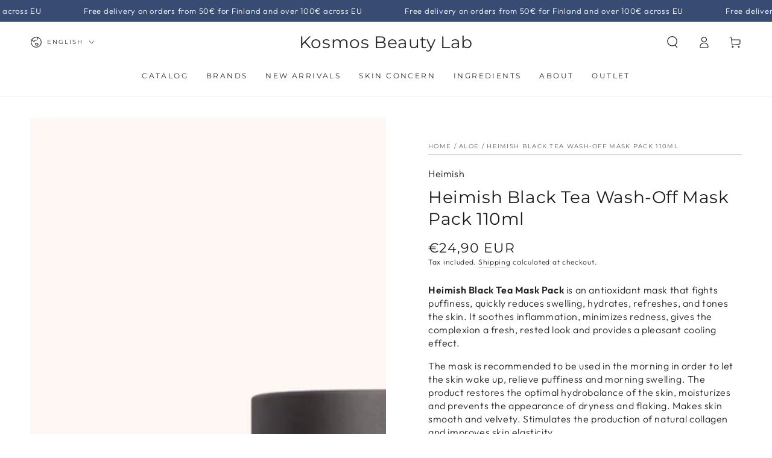

--- FILE ---
content_type: text/html; charset=utf-8
request_url: https://www.kosmosbeauty.com/products/heimish-black-tea-mask-pack-110ml
body_size: 51241
content:
<!doctype html>
<html class="no-js" lang="en">
  <head>
<meta charset="utf-8">
    <meta http-equiv="X-UA-Compatible" content="IE=edge">
    <meta name="viewport" content="width=device-width,initial-scale=1">
    <meta name="theme-color" content="">
    <link rel="canonical" href="https://www.kosmosbeauty.com/products/heimish-black-tea-mask-pack-110ml">
    <link rel="preconnect" href="https://cdn.shopify.com" crossorigin><link rel="icon" type="image/png" href="//www.kosmosbeauty.com/cdn/shop/files/Untitled_design_1_8a959455-392b-4655-95f7-c09f8e14ac53.png?crop=center&height=32&v=1714495102&width=32"><link rel="preconnect" href="https://fonts.shopifycdn.com" crossorigin><title>
      Heimish Black Tea Mask Pack 110ml I K-Beauty Europe I Shop Online &ndash; Kosmos Beauty Lab</title><meta name="description" content="Heimish Black Tea Mask Pack soothes, hydrates and relieves puffiness, calms redness, restores balance and leaves skin smooth, elastic and refreshed.">

<meta property="og:site_name" content="Kosmos Beauty Lab">
<meta property="og:url" content="https://www.kosmosbeauty.com/products/heimish-black-tea-mask-pack-110ml">
<meta property="og:title" content="Heimish Black Tea Mask Pack 110ml I K-Beauty Europe I Shop Online">
<meta property="og:type" content="product">
<meta property="og:description" content="Heimish Black Tea Mask Pack soothes, hydrates and relieves puffiness, calms redness, restores balance and leaves skin smooth, elastic and refreshed."><meta property="og:image" content="http://www.kosmosbeauty.com/cdn/shop/files/Heimish_Black_Tea_Mask_Pack_110ml.png?v=1757495111">
  <meta property="og:image:secure_url" content="https://www.kosmosbeauty.com/cdn/shop/files/Heimish_Black_Tea_Mask_Pack_110ml.png?v=1757495111">
  <meta property="og:image:width" content="1080">
  <meta property="og:image:height" content="1080"><meta property="og:price:amount" content="24,90">
  <meta property="og:price:currency" content="EUR"><meta name="twitter:card" content="summary_large_image">
<meta name="twitter:title" content="Heimish Black Tea Mask Pack 110ml I K-Beauty Europe I Shop Online">
<meta name="twitter:description" content="Heimish Black Tea Mask Pack soothes, hydrates and relieves puffiness, calms redness, restores balance and leaves skin smooth, elastic and refreshed.">


    <script async crossorigin fetchpriority="high" src="/cdn/shopifycloud/importmap-polyfill/es-modules-shim.2.4.0.js"></script>
<script type="importmap">
      {
        "imports": {
          "mdl-scrollsnap": "//www.kosmosbeauty.com/cdn/shop/t/38/assets/scrollsnap.js?v=170600829773392310311758359967"
        }
      }
    </script>

    <script src="//www.kosmosbeauty.com/cdn/shop/t/38/assets/vendor-v4.js" defer="defer"></script>
    <script src="//www.kosmosbeauty.com/cdn/shop/t/38/assets/pubsub.js?v=64530984355039965911758359962" defer="defer"></script>
    <script src="//www.kosmosbeauty.com/cdn/shop/t/38/assets/global.js?v=181905490057203266951758359946" defer="defer"></script>
    <script src="//www.kosmosbeauty.com/cdn/shop/t/38/assets/modules-basis.js?v=7117348240208911571758359951" defer="defer"></script>

    <script>window.performance && window.performance.mark && window.performance.mark('shopify.content_for_header.start');</script><meta name="google-site-verification" content="c8vNV4O1K9Yj5RZ0Fb70uc_L_OI7S61ISonks1-uM6E">
<meta id="shopify-digital-wallet" name="shopify-digital-wallet" content="/27186036809/digital_wallets/dialog">
<meta name="shopify-checkout-api-token" content="60cb3741f040d293cf6c1d25a9794935">
<meta id="in-context-paypal-metadata" data-shop-id="27186036809" data-venmo-supported="false" data-environment="production" data-locale="en_US" data-paypal-v4="true" data-currency="EUR">
<link rel="alternate" hreflang="x-default" href="https://www.kosmosbeauty.com/products/heimish-black-tea-mask-pack-110ml">
<link rel="alternate" hreflang="en" href="https://www.kosmosbeauty.com/products/heimish-black-tea-mask-pack-110ml">
<link rel="alternate" hreflang="fi" href="https://www.kosmosbeauty.com/fi/products/heimish-black-tea-mask-pack-110ml">
<link rel="alternate" hreflang="ru" href="https://www.kosmosbeauty.com/ru/products/heimish-black-tea-mask-pack-110ml">
<link rel="alternate" hreflang="it" href="https://www.kosmosbeauty.com/it/products/heimish-black-tea-mask-pack-110ml">
<link rel="alternate" hreflang="en-AX" href="https://www.kosmosbeauty.com/en-ax/products/heimish-black-tea-mask-pack-110ml">
<link rel="alternate" hreflang="fi-AX" href="https://www.kosmosbeauty.com/fi-ax/products/heimish-black-tea-mask-pack-110ml">
<link rel="alternate" hreflang="en-IT" href="https://www.kosmosbeauty.com/en-it/products/heimish-black-tea-mask-pack-110ml">
<link rel="alternate" hreflang="it-IT" href="https://www.kosmosbeauty.com/it-it/products/heimish-black-tea-mask-pack-110ml">
<link rel="alternate" type="application/json+oembed" href="https://www.kosmosbeauty.com/products/heimish-black-tea-mask-pack-110ml.oembed">
<script async="async" src="/checkouts/internal/preloads.js?locale=en-FI"></script>
<script id="shopify-features" type="application/json">{"accessToken":"60cb3741f040d293cf6c1d25a9794935","betas":["rich-media-storefront-analytics"],"domain":"www.kosmosbeauty.com","predictiveSearch":true,"shopId":27186036809,"locale":"en"}</script>
<script>var Shopify = Shopify || {};
Shopify.shop = "kosmos-beauty-l-b.myshopify.com";
Shopify.locale = "en";
Shopify.currency = {"active":"EUR","rate":"1.0"};
Shopify.country = "FI";
Shopify.theme = {"name":"Copy of Updated copy of Updated copy of Updated...","id":187371061591,"schema_name":"Be Yours","schema_version":"8.3.3","theme_store_id":1399,"role":"main"};
Shopify.theme.handle = "null";
Shopify.theme.style = {"id":null,"handle":null};
Shopify.cdnHost = "www.kosmosbeauty.com/cdn";
Shopify.routes = Shopify.routes || {};
Shopify.routes.root = "/";</script>
<script type="module">!function(o){(o.Shopify=o.Shopify||{}).modules=!0}(window);</script>
<script>!function(o){function n(){var o=[];function n(){o.push(Array.prototype.slice.apply(arguments))}return n.q=o,n}var t=o.Shopify=o.Shopify||{};t.loadFeatures=n(),t.autoloadFeatures=n()}(window);</script>
<script id="shop-js-analytics" type="application/json">{"pageType":"product"}</script>
<script defer="defer" async type="module" src="//www.kosmosbeauty.com/cdn/shopifycloud/shop-js/modules/v2/client.init-shop-cart-sync_BdyHc3Nr.en.esm.js"></script>
<script defer="defer" async type="module" src="//www.kosmosbeauty.com/cdn/shopifycloud/shop-js/modules/v2/chunk.common_Daul8nwZ.esm.js"></script>
<script type="module">
  await import("//www.kosmosbeauty.com/cdn/shopifycloud/shop-js/modules/v2/client.init-shop-cart-sync_BdyHc3Nr.en.esm.js");
await import("//www.kosmosbeauty.com/cdn/shopifycloud/shop-js/modules/v2/chunk.common_Daul8nwZ.esm.js");

  window.Shopify.SignInWithShop?.initShopCartSync?.({"fedCMEnabled":true,"windoidEnabled":true});

</script>
<script>(function() {
  var isLoaded = false;
  function asyncLoad() {
    if (isLoaded) return;
    isLoaded = true;
    var urls = ["https:\/\/thanhhd.com\/app\/public\/discounts-combine\/discounts-combine.js?shop=kosmos-beauty-l-b.myshopify.com\u0026shop=kosmos-beauty-l-b.myshopify.com","https:\/\/cozycountryredirectii.addons.business\/js\/eggbox\/10110\/script_da4cff6810113d7464acf0c48c23e5df.js?v=1\u0026sign=da4cff6810113d7464acf0c48c23e5df\u0026shop=kosmos-beauty-l-b.myshopify.com","\/\/cdn.shopify.com\/proxy\/125b6f518cd97bc80ba7514a61229a79867b1880fbb27aa0e3d1da4efe4941ae\/new.getgobot.com\/connect\/shopify\/js\/-NW6f7JE_lhxtwPjYMLW\/82b4cd6c4a8bfa34c5972ae19358df478c26b6e379ebf7b4bc3a16e98dc3d9f4?shop=kosmos-beauty-l-b.myshopify.com\u0026sp-cache-control=cHVibGljLCBtYXgtYWdlPTkwMA","https:\/\/admin.pickzen.com\/client\/id\/DEBsjAdW?shop=kosmos-beauty-l-b.myshopify.com","https:\/\/cdn.shopify.com\/s\/files\/1\/0597\/3783\/3627\/files\/tptinstall.min.js?v=1718591634\u0026t=tapita-seo-script-tags\u0026shop=kosmos-beauty-l-b.myshopify.com","https:\/\/admin.revenuehunt.com\/embed.js?shop=kosmos-beauty-l-b.myshopify.com","https:\/\/s3.eu-west-1.amazonaws.com\/production-klarna-il-shopify-osm\/0b7fe7c4a98ef8166eeafee767bc667686567a25\/kosmos-beauty-l-b.myshopify.com-1758374856943.js?shop=kosmos-beauty-l-b.myshopify.com"];
    for (var i = 0; i < urls.length; i++) {
      var s = document.createElement('script');
      s.type = 'text/javascript';
      s.async = true;
      s.src = urls[i];
      var x = document.getElementsByTagName('script')[0];
      x.parentNode.insertBefore(s, x);
    }
  };
  if(window.attachEvent) {
    window.attachEvent('onload', asyncLoad);
  } else {
    window.addEventListener('load', asyncLoad, false);
  }
})();</script>
<script id="__st">var __st={"a":27186036809,"offset":7200,"reqid":"b3b5b1a4-3697-48fe-a5d1-1a1d0367a61d-1769009898","pageurl":"www.kosmosbeauty.com\/products\/heimish-black-tea-mask-pack-110ml","u":"907ca3fded32","p":"product","rtyp":"product","rid":4573831954505};</script>
<script>window.ShopifyPaypalV4VisibilityTracking = true;</script>
<script id="captcha-bootstrap">!function(){'use strict';const t='contact',e='account',n='new_comment',o=[[t,t],['blogs',n],['comments',n],[t,'customer']],c=[[e,'customer_login'],[e,'guest_login'],[e,'recover_customer_password'],[e,'create_customer']],r=t=>t.map((([t,e])=>`form[action*='/${t}']:not([data-nocaptcha='true']) input[name='form_type'][value='${e}']`)).join(','),a=t=>()=>t?[...document.querySelectorAll(t)].map((t=>t.form)):[];function s(){const t=[...o],e=r(t);return a(e)}const i='password',u='form_key',d=['recaptcha-v3-token','g-recaptcha-response','h-captcha-response',i],f=()=>{try{return window.sessionStorage}catch{return}},m='__shopify_v',_=t=>t.elements[u];function p(t,e,n=!1){try{const o=window.sessionStorage,c=JSON.parse(o.getItem(e)),{data:r}=function(t){const{data:e,action:n}=t;return t[m]||n?{data:e,action:n}:{data:t,action:n}}(c);for(const[e,n]of Object.entries(r))t.elements[e]&&(t.elements[e].value=n);n&&o.removeItem(e)}catch(o){console.error('form repopulation failed',{error:o})}}const l='form_type',E='cptcha';function T(t){t.dataset[E]=!0}const w=window,h=w.document,L='Shopify',v='ce_forms',y='captcha';let A=!1;((t,e)=>{const n=(g='f06e6c50-85a8-45c8-87d0-21a2b65856fe',I='https://cdn.shopify.com/shopifycloud/storefront-forms-hcaptcha/ce_storefront_forms_captcha_hcaptcha.v1.5.2.iife.js',D={infoText:'Protected by hCaptcha',privacyText:'Privacy',termsText:'Terms'},(t,e,n)=>{const o=w[L][v],c=o.bindForm;if(c)return c(t,g,e,D).then(n);var r;o.q.push([[t,g,e,D],n]),r=I,A||(h.body.append(Object.assign(h.createElement('script'),{id:'captcha-provider',async:!0,src:r})),A=!0)});var g,I,D;w[L]=w[L]||{},w[L][v]=w[L][v]||{},w[L][v].q=[],w[L][y]=w[L][y]||{},w[L][y].protect=function(t,e){n(t,void 0,e),T(t)},Object.freeze(w[L][y]),function(t,e,n,w,h,L){const[v,y,A,g]=function(t,e,n){const i=e?o:[],u=t?c:[],d=[...i,...u],f=r(d),m=r(i),_=r(d.filter((([t,e])=>n.includes(e))));return[a(f),a(m),a(_),s()]}(w,h,L),I=t=>{const e=t.target;return e instanceof HTMLFormElement?e:e&&e.form},D=t=>v().includes(t);t.addEventListener('submit',(t=>{const e=I(t);if(!e)return;const n=D(e)&&!e.dataset.hcaptchaBound&&!e.dataset.recaptchaBound,o=_(e),c=g().includes(e)&&(!o||!o.value);(n||c)&&t.preventDefault(),c&&!n&&(function(t){try{if(!f())return;!function(t){const e=f();if(!e)return;const n=_(t);if(!n)return;const o=n.value;o&&e.removeItem(o)}(t);const e=Array.from(Array(32),(()=>Math.random().toString(36)[2])).join('');!function(t,e){_(t)||t.append(Object.assign(document.createElement('input'),{type:'hidden',name:u})),t.elements[u].value=e}(t,e),function(t,e){const n=f();if(!n)return;const o=[...t.querySelectorAll(`input[type='${i}']`)].map((({name:t})=>t)),c=[...d,...o],r={};for(const[a,s]of new FormData(t).entries())c.includes(a)||(r[a]=s);n.setItem(e,JSON.stringify({[m]:1,action:t.action,data:r}))}(t,e)}catch(e){console.error('failed to persist form',e)}}(e),e.submit())}));const S=(t,e)=>{t&&!t.dataset[E]&&(n(t,e.some((e=>e===t))),T(t))};for(const o of['focusin','change'])t.addEventListener(o,(t=>{const e=I(t);D(e)&&S(e,y())}));const B=e.get('form_key'),M=e.get(l),P=B&&M;t.addEventListener('DOMContentLoaded',(()=>{const t=y();if(P)for(const e of t)e.elements[l].value===M&&p(e,B);[...new Set([...A(),...v().filter((t=>'true'===t.dataset.shopifyCaptcha))])].forEach((e=>S(e,t)))}))}(h,new URLSearchParams(w.location.search),n,t,e,['guest_login'])})(!0,!0)}();</script>
<script integrity="sha256-4kQ18oKyAcykRKYeNunJcIwy7WH5gtpwJnB7kiuLZ1E=" data-source-attribution="shopify.loadfeatures" defer="defer" src="//www.kosmosbeauty.com/cdn/shopifycloud/storefront/assets/storefront/load_feature-a0a9edcb.js" crossorigin="anonymous"></script>
<script data-source-attribution="shopify.dynamic_checkout.dynamic.init">var Shopify=Shopify||{};Shopify.PaymentButton=Shopify.PaymentButton||{isStorefrontPortableWallets:!0,init:function(){window.Shopify.PaymentButton.init=function(){};var t=document.createElement("script");t.src="https://www.kosmosbeauty.com/cdn/shopifycloud/portable-wallets/latest/portable-wallets.en.js",t.type="module",document.head.appendChild(t)}};
</script>
<script data-source-attribution="shopify.dynamic_checkout.buyer_consent">
  function portableWalletsHideBuyerConsent(e){var t=document.getElementById("shopify-buyer-consent"),n=document.getElementById("shopify-subscription-policy-button");t&&n&&(t.classList.add("hidden"),t.setAttribute("aria-hidden","true"),n.removeEventListener("click",e))}function portableWalletsShowBuyerConsent(e){var t=document.getElementById("shopify-buyer-consent"),n=document.getElementById("shopify-subscription-policy-button");t&&n&&(t.classList.remove("hidden"),t.removeAttribute("aria-hidden"),n.addEventListener("click",e))}window.Shopify?.PaymentButton&&(window.Shopify.PaymentButton.hideBuyerConsent=portableWalletsHideBuyerConsent,window.Shopify.PaymentButton.showBuyerConsent=portableWalletsShowBuyerConsent);
</script>
<script>
  function portableWalletsCleanup(e){e&&e.src&&console.error("Failed to load portable wallets script "+e.src);var t=document.querySelectorAll("shopify-accelerated-checkout .shopify-payment-button__skeleton, shopify-accelerated-checkout-cart .wallet-cart-button__skeleton"),e=document.getElementById("shopify-buyer-consent");for(let e=0;e<t.length;e++)t[e].remove();e&&e.remove()}function portableWalletsNotLoadedAsModule(e){e instanceof ErrorEvent&&"string"==typeof e.message&&e.message.includes("import.meta")&&"string"==typeof e.filename&&e.filename.includes("portable-wallets")&&(window.removeEventListener("error",portableWalletsNotLoadedAsModule),window.Shopify.PaymentButton.failedToLoad=e,"loading"===document.readyState?document.addEventListener("DOMContentLoaded",window.Shopify.PaymentButton.init):window.Shopify.PaymentButton.init())}window.addEventListener("error",portableWalletsNotLoadedAsModule);
</script>

<script type="module" src="https://www.kosmosbeauty.com/cdn/shopifycloud/portable-wallets/latest/portable-wallets.en.js" onError="portableWalletsCleanup(this)" crossorigin="anonymous"></script>
<script nomodule>
  document.addEventListener("DOMContentLoaded", portableWalletsCleanup);
</script>

<link id="shopify-accelerated-checkout-styles" rel="stylesheet" media="screen" href="https://www.kosmosbeauty.com/cdn/shopifycloud/portable-wallets/latest/accelerated-checkout-backwards-compat.css" crossorigin="anonymous">
<style id="shopify-accelerated-checkout-cart">
        #shopify-buyer-consent {
  margin-top: 1em;
  display: inline-block;
  width: 100%;
}

#shopify-buyer-consent.hidden {
  display: none;
}

#shopify-subscription-policy-button {
  background: none;
  border: none;
  padding: 0;
  text-decoration: underline;
  font-size: inherit;
  cursor: pointer;
}

#shopify-subscription-policy-button::before {
  box-shadow: none;
}

      </style>
<script id="sections-script" data-sections="header" defer="defer" src="//www.kosmosbeauty.com/cdn/shop/t/38/compiled_assets/scripts.js?v=5369"></script>
<script>window.performance && window.performance.mark && window.performance.mark('shopify.content_for_header.end');</script><style data-shopify>@font-face {
  font-family: Outfit;
  font-weight: 300;
  font-style: normal;
  font-display: swap;
  src: url("//www.kosmosbeauty.com/cdn/fonts/outfit/outfit_n3.8c97ae4c4fac7c2ea467a6dc784857f4de7e0e37.woff2") format("woff2"),
       url("//www.kosmosbeauty.com/cdn/fonts/outfit/outfit_n3.b50a189ccde91f9bceee88f207c18c09f0b62a7b.woff") format("woff");
}

  @font-face {
  font-family: Outfit;
  font-weight: 600;
  font-style: normal;
  font-display: swap;
  src: url("//www.kosmosbeauty.com/cdn/fonts/outfit/outfit_n6.dfcbaa80187851df2e8384061616a8eaa1702fdc.woff2") format("woff2"),
       url("//www.kosmosbeauty.com/cdn/fonts/outfit/outfit_n6.88384e9fc3e36038624caccb938f24ea8008a91d.woff") format("woff");
}

  
  
  @font-face {
  font-family: Montserrat;
  font-weight: 400;
  font-style: normal;
  font-display: swap;
  src: url("//www.kosmosbeauty.com/cdn/fonts/montserrat/montserrat_n4.81949fa0ac9fd2021e16436151e8eaa539321637.woff2") format("woff2"),
       url("//www.kosmosbeauty.com/cdn/fonts/montserrat/montserrat_n4.a6c632ca7b62da89c3594789ba828388aac693fe.woff") format("woff");
}

  @font-face {
  font-family: Montserrat;
  font-weight: 600;
  font-style: normal;
  font-display: swap;
  src: url("//www.kosmosbeauty.com/cdn/fonts/montserrat/montserrat_n6.1326b3e84230700ef15b3a29fb520639977513e0.woff2") format("woff2"),
       url("//www.kosmosbeauty.com/cdn/fonts/montserrat/montserrat_n6.652f051080eb14192330daceed8cd53dfdc5ead9.woff") format("woff");
}


  :root {
    --font-body-family: Outfit, sans-serif;
    --font-body-style: normal;
    --font-body-weight: 300;

    --font-heading-family: Montserrat, sans-serif;
    --font-heading-style: normal;
    --font-heading-weight: 400;

    --font-body-scale: 1.0;
    --font-heading-scale: 1.0;

    --font-navigation-family: var(--font-heading-family);
    --font-navigation-size: 12px;
    --font-navigation-weight: var(--font-heading-weight);
    --font-button-family: var(--font-body-family);
    --font-button-size: 20px;
    --font-button-baseline: 0rem;
    --font-price-family: var(--font-heading-family);
    --font-price-scale: var(--font-heading-scale);

    --color-base-text: 33, 35, 38;
    --color-base-background: 255, 255, 255;
    --color-base-solid-button-labels: 255, 255, 255;
    --color-base-outline-button-labels: 26, 27, 24;
    --color-base-accent: 72, 85, 173;
    --color-base-heading: 26, 27, 24;
    --color-base-border: 210, 213, 217;
    --color-placeholder: 243, 243, 243;
    --color-overlay: 33, 35, 38;
    --color-keyboard-focus: 135, 173, 245;
    --color-shadow: 168, 232, 226;
    --shadow-opacity: 1;

    --color-background-dark: 235, 235, 235;
    --color-price: #1a1b18;
    --color-sale-price: #d72c0d;
    --color-sale-badge-background: #d72c0d;
    --color-reviews: #cc9090;
    --color-critical: #d72c0d;
    --color-success: #008060;
    --color-highlight: 255, 181, 3;

    --payment-terms-background-color: #ffffff;
    --page-width: 160rem;
    --page-width-margin: 0rem;

    --card-color-scheme: var(--color-placeholder);
    --card-text-alignment: left;
    --card-flex-alignment: flex-left;
    --card-image-padding: 0px;
    --card-border-width: 0px;
    --card-radius: 0px;
    --card-shadow-horizontal-offset: 0px;
    --card-shadow-vertical-offset: 0px;
    
    --button-radius: 0px;
    --button-border-width: 1px;
    --button-shadow-horizontal-offset: 0px;
    --button-shadow-vertical-offset: 0px;

    --spacing-sections-desktop: 0px;
    --spacing-sections-mobile: 0px;

    --gradient-free-ship-progress: radial-gradient(rgba(137, 143, 239, 1), rgba(120, 196, 245, 1) 100%);
    --gradient-free-ship-complete: radial-gradient(rgba(121, 128, 252, 1), rgba(215, 204, 250, 1) 100%, rgba(247, 197, 204, 1) 100%);

    --plabel-price-tag-color: #000000;
    --plabel-price-tag-background: #d1d5db;
    --plabel-price-tag-height: 2.5rem;

    --swatch-outline-color: #f4f6f8;
  }

  *,
  *::before,
  *::after {
    box-sizing: inherit;
  }

  html {
    box-sizing: border-box;
    font-size: calc(var(--font-body-scale) * 62.5%);
    height: 100%;
  }

  body {
    min-height: 100%;
    margin: 0;
    font-size: 1.5rem;
    letter-spacing: 0.06rem;
    line-height: calc(1 + 0.8 / var(--font-body-scale));
    font-family: var(--font-body-family);
    font-style: var(--font-body-style);
    font-weight: var(--font-body-weight);
  }

  @media screen and (min-width: 750px) {
    body {
      font-size: 1.6rem;
    }
  }</style><link href="//www.kosmosbeauty.com/cdn/shop/t/38/assets/base.css?v=88956453471306705581758359881" rel="stylesheet" type="text/css" media="all" /><link rel="stylesheet" href="//www.kosmosbeauty.com/cdn/shop/t/38/assets/apps.css?v=58555770612562691921758359880" media="print" fetchpriority="low" onload="this.media='all'"><link rel="preload" as="font" href="//www.kosmosbeauty.com/cdn/fonts/outfit/outfit_n3.8c97ae4c4fac7c2ea467a6dc784857f4de7e0e37.woff2" type="font/woff2" crossorigin><link rel="preload" as="font" href="//www.kosmosbeauty.com/cdn/fonts/montserrat/montserrat_n4.81949fa0ac9fd2021e16436151e8eaa539321637.woff2" type="font/woff2" crossorigin><link rel="stylesheet" href="//www.kosmosbeauty.com/cdn/shop/t/38/assets/component-predictive-search.css?v=94320327991181004901758359918" media="print" onload="this.media='all'"><link rel="stylesheet" href="//www.kosmosbeauty.com/cdn/shop/t/38/assets/component-quick-view.css?v=161742497119562552051758359925" media="print" onload="this.media='all'"><link rel="stylesheet" href="//www.kosmosbeauty.com/cdn/shop/t/38/assets/component-color-swatches.css?v=147375175252346861151758359900" media="print" onload="this.media='all'"><script>
  document.documentElement.classList.replace('no-js', 'js');

  window.theme = window.theme || {};

  theme.routes = {
    root_url: '/',
    cart_url: '/cart',
    cart_add_url: '/cart/add',
    cart_change_url: '/cart/change',
    cart_update_url: '/cart/update',
    search_url: '/search',
    predictive_search_url: '/search/suggest'
  };

  theme.cartStrings = {
    error: `There was an error while updating your cart. Please try again.`,
    quantityError: `You can only add [quantity] of this item to your cart.`
  };

  theme.variantStrings = {
    addToCart: `Add to cart`,
    soldOut: `Sold out`,
    unavailable: `Unavailable`,
    preOrder: `Pre-order`
  };

  theme.accessibilityStrings = {
    imageAvailable: `Image [index] is now available in gallery view`,
    shareSuccess: `Link copied to clipboard!`,
    fillInAllLineItemPropertyRequiredFields: `Please fill in all required fields`
  }

  theme.dateStrings = {
    d: `D`,
    day: `Day`,
    days: `Days`,
    hour: `Hour`,
    hours: `Hours`,
    minute: `Min`,
    minutes: `Mins`,
    second: `Sec`,
    seconds: `Secs`
  };theme.shopSettings = {
    moneyFormat: "€{{amount_with_comma_separator}}",
    isoCode: "EUR",
    cartDrawer: true,
    currencyCode: true,
    giftwrapRate: 'product'
  };

  theme.settings = {
    themeName: 'Be Yours',
    themeVersion: '8.3.3',
    agencyId: ''
  };

  /*! (c) Andrea Giammarchi @webreflection ISC */
  !function(){"use strict";var e=function(e,t){var n=function(e){for(var t=0,n=e.length;t<n;t++)r(e[t])},r=function(e){var t=e.target,n=e.attributeName,r=e.oldValue;t.attributeChangedCallback(n,r,t.getAttribute(n))};return function(o,a){var l=o.constructor.observedAttributes;return l&&e(a).then((function(){new t(n).observe(o,{attributes:!0,attributeOldValue:!0,attributeFilter:l});for(var e=0,a=l.length;e<a;e++)o.hasAttribute(l[e])&&r({target:o,attributeName:l[e],oldValue:null})})),o}};function t(e,t){(null==t||t>e.length)&&(t=e.length);for(var n=0,r=new Array(t);n<t;n++)r[n]=e[n];return r}function n(e,n){var r="undefined"!=typeof Symbol&&e[Symbol.iterator]||e["@@iterator"];if(!r){if(Array.isArray(e)||(r=function(e,n){if(e){if("string"==typeof e)return t(e,n);var r=Object.prototype.toString.call(e).slice(8,-1);return"Object"===r&&e.constructor&&(r=e.constructor.name),"Map"===r||"Set"===r?Array.from(e):"Arguments"===r||/^(?:Ui|I)nt(?:8|16|32)(?:Clamped)?Array$/.test(r)?t(e,n):void 0}}(e))||n&&e&&"number"==typeof e.length){r&&(e=r);var o=0,a=function(){};return{s:a,n:function(){return o>=e.length?{done:!0}:{done:!1,value:e[o++]}},e:function(e){throw e},f:a}}throw new TypeError("Invalid attempt to iterate non-iterable instance.\nIn order to be iterable, non-array objects must have a [Symbol.iterator]() method.")}var l,i=!0,u=!1;return{s:function(){r=r.call(e)},n:function(){var e=r.next();return i=e.done,e},e:function(e){u=!0,l=e},f:function(){try{i||null==r.return||r.return()}finally{if(u)throw l}}}}
  /*! (c) Andrea Giammarchi - ISC */var r=!0,o=!1,a="querySelectorAll",l="querySelectorAll",i=self,u=i.document,c=i.Element,s=i.MutationObserver,f=i.Set,d=i.WeakMap,h=function(e){return l in e},v=[].filter,g=function(e){var t=new d,i=function(n,r){var o;if(r)for(var a,l=function(e){return e.matches||e.webkitMatchesSelector||e.msMatchesSelector}(n),i=0,u=p.length;i<u;i++)l.call(n,a=p[i])&&(t.has(n)||t.set(n,new f),(o=t.get(n)).has(a)||(o.add(a),e.handle(n,r,a)));else t.has(n)&&(o=t.get(n),t.delete(n),o.forEach((function(t){e.handle(n,r,t)})))},g=function(e){for(var t=!(arguments.length>1&&void 0!==arguments[1])||arguments[1],n=0,r=e.length;n<r;n++)i(e[n],t)},p=e.query,y=e.root||u,m=function(e){var t=arguments.length>1&&void 0!==arguments[1]?arguments[1]:document,l=arguments.length>2&&void 0!==arguments[2]?arguments[2]:MutationObserver,i=arguments.length>3&&void 0!==arguments[3]?arguments[3]:["*"],u=function t(o,l,i,u,c,s){var f,d=n(o);try{for(d.s();!(f=d.n()).done;){var h=f.value;(s||a in h)&&(c?i.has(h)||(i.add(h),u.delete(h),e(h,c)):u.has(h)||(u.add(h),i.delete(h),e(h,c)),s||t(h[a](l),l,i,u,c,r))}}catch(e){d.e(e)}finally{d.f()}},c=new l((function(e){if(i.length){var t,a=i.join(","),l=new Set,c=new Set,s=n(e);try{for(s.s();!(t=s.n()).done;){var f=t.value,d=f.addedNodes,h=f.removedNodes;u(h,a,l,c,o,o),u(d,a,l,c,r,o)}}catch(e){s.e(e)}finally{s.f()}}})),s=c.observe;return(c.observe=function(e){return s.call(c,e,{subtree:r,childList:r})})(t),c}(i,y,s,p),b=c.prototype.attachShadow;return b&&(c.prototype.attachShadow=function(e){var t=b.call(this,e);return m.observe(t),t}),p.length&&g(y[l](p)),{drop:function(e){for(var n=0,r=e.length;n<r;n++)t.delete(e[n])},flush:function(){for(var e=m.takeRecords(),t=0,n=e.length;t<n;t++)g(v.call(e[t].removedNodes,h),!1),g(v.call(e[t].addedNodes,h),!0)},observer:m,parse:g}},p=self,y=p.document,m=p.Map,b=p.MutationObserver,w=p.Object,E=p.Set,S=p.WeakMap,A=p.Element,M=p.HTMLElement,O=p.Node,N=p.Error,C=p.TypeError,T=p.Reflect,q=w.defineProperty,I=w.keys,D=w.getOwnPropertyNames,L=w.setPrototypeOf,P=!self.customElements,k=function(e){for(var t=I(e),n=[],r=t.length,o=0;o<r;o++)n[o]=e[t[o]],delete e[t[o]];return function(){for(var o=0;o<r;o++)e[t[o]]=n[o]}};if(P){var x=function(){var e=this.constructor;if(!$.has(e))throw new C("Illegal constructor");var t=$.get(e);if(W)return z(W,t);var n=H.call(y,t);return z(L(n,e.prototype),t)},H=y.createElement,$=new m,_=new m,j=new m,R=new m,V=[],U=g({query:V,handle:function(e,t,n){var r=j.get(n);if(t&&!r.isPrototypeOf(e)){var o=k(e);W=L(e,r);try{new r.constructor}finally{W=null,o()}}var a="".concat(t?"":"dis","connectedCallback");a in r&&e[a]()}}).parse,W=null,F=function(e){if(!_.has(e)){var t,n=new Promise((function(e){t=e}));_.set(e,{$:n,_:t})}return _.get(e).$},z=e(F,b);q(self,"customElements",{configurable:!0,value:{define:function(e,t){if(R.has(e))throw new N('the name "'.concat(e,'" has already been used with this registry'));$.set(t,e),j.set(e,t.prototype),R.set(e,t),V.push(e),F(e).then((function(){U(y.querySelectorAll(e))})),_.get(e)._(t)},get:function(e){return R.get(e)},whenDefined:F}}),q(x.prototype=M.prototype,"constructor",{value:x}),q(self,"HTMLElement",{configurable:!0,value:x}),q(y,"createElement",{configurable:!0,value:function(e,t){var n=t&&t.is,r=n?R.get(n):R.get(e);return r?new r:H.call(y,e)}}),"isConnected"in O.prototype||q(O.prototype,"isConnected",{configurable:!0,get:function(){return!(this.ownerDocument.compareDocumentPosition(this)&this.DOCUMENT_POSITION_DISCONNECTED)}})}else if(P=!self.customElements.get("extends-li"))try{var B=function e(){return self.Reflect.construct(HTMLLIElement,[],e)};B.prototype=HTMLLIElement.prototype;var G="extends-li";self.customElements.define("extends-li",B,{extends:"li"}),P=y.createElement("li",{is:G}).outerHTML.indexOf(G)<0;var J=self.customElements,K=J.get,Q=J.whenDefined;q(self.customElements,"whenDefined",{configurable:!0,value:function(e){var t=this;return Q.call(this,e).then((function(n){return n||K.call(t,e)}))}})}catch(e){}if(P){var X=function(e){var t=ae.get(e);ve(t.querySelectorAll(this),e.isConnected)},Y=self.customElements,Z=y.createElement,ee=Y.define,te=Y.get,ne=Y.upgrade,re=T||{construct:function(e){return e.call(this)}},oe=re.construct,ae=new S,le=new E,ie=new m,ue=new m,ce=new m,se=new m,fe=[],de=[],he=function(e){return se.get(e)||te.call(Y,e)},ve=g({query:de,handle:function(e,t,n){var r=ce.get(n);if(t&&!r.isPrototypeOf(e)){var o=k(e);be=L(e,r);try{new r.constructor}finally{be=null,o()}}var a="".concat(t?"":"dis","connectedCallback");a in r&&e[a]()}}).parse,ge=g({query:fe,handle:function(e,t){ae.has(e)&&(t?le.add(e):le.delete(e),de.length&&X.call(de,e))}}).parse,pe=A.prototype.attachShadow;pe&&(A.prototype.attachShadow=function(e){var t=pe.call(this,e);return ae.set(this,t),t});var ye=function(e){if(!ue.has(e)){var t,n=new Promise((function(e){t=e}));ue.set(e,{$:n,_:t})}return ue.get(e).$},me=e(ye,b),be=null;D(self).filter((function(e){return/^HTML.*Element$/.test(e)})).forEach((function(e){var t=self[e];function n(){var e=this.constructor;if(!ie.has(e))throw new C("Illegal constructor");var n=ie.get(e),r=n.is,o=n.tag;if(r){if(be)return me(be,r);var a=Z.call(y,o);return a.setAttribute("is",r),me(L(a,e.prototype),r)}return oe.call(this,t,[],e)}q(n.prototype=t.prototype,"constructor",{value:n}),q(self,e,{value:n})})),q(y,"createElement",{configurable:!0,value:function(e,t){var n=t&&t.is;if(n){var r=se.get(n);if(r&&ie.get(r).tag===e)return new r}var o=Z.call(y,e);return n&&o.setAttribute("is",n),o}}),q(Y,"get",{configurable:!0,value:he}),q(Y,"whenDefined",{configurable:!0,value:ye}),q(Y,"upgrade",{configurable:!0,value:function(e){var t=e.getAttribute("is");if(t){var n=se.get(t);if(n)return void me(L(e,n.prototype),t)}ne.call(Y,e)}}),q(Y,"define",{configurable:!0,value:function(e,t,n){if(he(e))throw new N("'".concat(e,"' has already been defined as a custom element"));var r,o=n&&n.extends;ie.set(t,o?{is:e,tag:o}:{is:"",tag:e}),o?(r="".concat(o,'[is="').concat(e,'"]'),ce.set(r,t.prototype),se.set(e,t),de.push(r)):(ee.apply(Y,arguments),fe.push(r=e)),ye(e).then((function(){o?(ve(y.querySelectorAll(r)),le.forEach(X,[r])):ge(y.querySelectorAll(r))})),ue.get(e)._(t)}})}}();
</script>
<!-- BEGIN app block: shopify://apps/sitemap-noindex-pro-seo/blocks/app-embed/4d815e2c-5af0-46ba-8301-d0f9cf660031 -->
<!-- END app block --><!-- BEGIN app block: shopify://apps/cozy-country-redirect/blocks/CozyStaticScript/7b44aa65-e072-42a4-8594-17bbfd843785 --><script src="https://cozycountryredirectii.addons.business/js/eggbox/10110/script_da4cff6810113d7464acf0c48c23e5df.js?v=1&sign=da4cff6810113d7464acf0c48c23e5df&shop=kosmos-beauty-l-b.myshopify.com" type='text/javascript'></script>
<!-- END app block --><!-- BEGIN app block: shopify://apps/tapita-seo-speed/blocks/app-embed/cd37ca7a-40ad-4fdc-afd3-768701482209 -->



<script class="tpt-seo-schema">
    var tapitaSeoVer = 1177;
    var tptAddedSchemas = [];
</script>






    <!-- BEGIN app snippet: product-schema -->

  <!-- END app snippet -->



  
      
      
      <!-- Start - Added by Tapita SEO & Speed: Breadcrumb Structured Data  -->
        <script type="application/ld+json" author="tpt">
          {
          "@context": "https://schema.org",
          "@type": "BreadcrumbList",
          "itemListElement": [{
            "@type": "ListItem",
            "position": 1,"name": "Products",
            "item": "https://www.kosmosbeauty.com/products"}, {
            "@type": "ListItem",
            "position": 2,
            "name": "Heimish Black Tea Wash-Off Mask Pack 110ml",
            "item": "https://www.kosmosbeauty.com/products/heimish-black-tea-mask-pack-110ml"
          }]
        }
        </script>
        <script>window.tptAddedSchemas.push("BreadcrumbList");</script>
      <!-- End - Added by Tapita SEO & Speed: Breadcrumb Structured Data  -->
      
  




<!-- BEGIN app snippet: alter-schemas -->




<script>
    (function disableSchemasByType(schemaTypesToDisable = []) {
        if (!schemaTypesToDisable.length) return;
        const DEBUG = window.location.href?.includes("debug");
        const log = (...a) => DEBUG && console.log(...a);
        const removeAttrsDeep = (root, attrs) => {
            root.querySelectorAll("*").forEach((el) =>
                attrs.forEach((a) => el.removeAttribute(a))
            );
        };
        const extractTypesFromJsonLD = (json) => {
            const types = new Set();
            const walk = (v) => {
                if (!v) return;
                if (Array.isArray(v)) return v.forEach(walk);
                if (typeof v === "object") {
                    if (v["@type"]) {
                        (Array.isArray(v["@type"])
                            ? v["@type"]
                            : [v["@type"]]
                        ).forEach((t) => types.add(t));
                    }
                    if (v["@graph"]) walk(v["@graph"]);
                }
            };
            walk(json);
            return types;
        };
        const matchesSchemaType = (value) =>
            value && schemaTypesToDisable.some((t) => value.includes(t));
        const handleJsonLD = (container = document) => {
            container
                .querySelectorAll(
                    'script[type="application/ld+json"]:not([author="tpt"])'
                )
                .forEach((script) => {
                    try {
                        const json = JSON.parse(script.textContent);
                        const types = extractTypesFromJsonLD(json);
                        if (
                            [...types].some((t) => schemaTypesToDisable.includes(t))
                        ) {
                            script.type = "application/ldjson-disabled";
                            log("Disabled JSON-LD:", script);
                        }
                    } catch {}
                });
        };
        const handleMicrodata = (container = document) => {
            container
                .querySelectorAll(
                    schemaTypesToDisable
                        .map((t) => `[itemtype*="schema.org/${t}"]`)
                        .join(",")
                )
                .forEach((el) => {
                    el.removeAttribute("itemscope");
                    el.removeAttribute("itemtype");
                    el.removeAttribute("itemprop");
                    removeAttrsDeep(el, ["itemprop"]);
                });
        };
        const handleRDFa = (container = document) => {
            container
                .querySelectorAll(
                    schemaTypesToDisable
                        .map(
                            (t) =>
                                `[typeof*="${t}"],[vocab*="schema.org"][typeof*="${t}"]`
                        )
                        .join(",")
                )
                .forEach((el) => {
                    el.removeAttribute("vocab");
                    el.removeAttribute("typeof");
                    el.removeAttribute("property");
                    removeAttrsDeep(el, ["property"]);
                });
        };
        const processSchemas = (container) => {
            handleJsonLD(container);
            handleMicrodata(container);
            handleRDFa(container);
        };
        processSchemas();
        const observer = new MutationObserver((mutations) => {
            mutations.forEach((m) => {
                m.addedNodes.forEach((n) => {
                    if (n.nodeType !== 1) return;

                    if (
                        n.tagName === "SCRIPT" &&
                        n.type === "application/ld+json" &&
                        n.getAttribute("author") !== "tpt"
                    ) {
                        handleJsonLD(n.parentElement);
                        return;
                    }

                    const itemType = n.getAttribute?.("itemtype");
                    const typeOf = n.getAttribute?.("typeof");

                    if (matchesSchemaType(itemType) || matchesSchemaType(typeOf)) {
                        handleMicrodata(n.parentElement);
                        handleRDFa(n.parentElement);
                    } else {
                        processSchemas(n);
                    }
                });

                if (m.type === "attributes") {
                    const t = m.target;

                    if (
                        t.tagName === "SCRIPT" &&
                        t.type === "application/ld+json" &&
                        t.getAttribute("author") !== "tpt"
                    ) {
                        handleJsonLD(t.parentElement);
                    }

                    if (
                        m.attributeName === "itemtype" &&
                        matchesSchemaType(t.getAttribute("itemtype"))
                    ) {
                        handleMicrodata(t.parentElement);
                    }

                    if (
                        m.attributeName === "typeof" &&
                        matchesSchemaType(t.getAttribute("typeof"))
                    ) {
                        handleRDFa(t.parentElement);
                    }
                }
            });
        });

        observer.observe(document.body || document.documentElement, {
            childList: true,
            subtree: true,
            attributes: true,
            attributeFilter: ["itemtype", "typeof", "type"],
        });

        log("Schema disabler initialized with types:", schemaTypesToDisable);
    })(window.tptAddedSchemas);
</script><!-- END app snippet -->


<script class="tpt-seo-schema">
    var instantPageUrl = "https://cdn.shopify.com/extensions/019bbbb9-e942-7603-927f-93a888f220ea/tapita-seo-schema-175/assets/instantpage.js";
    var tptMetaDataConfigUrl = 'https://cdn.shopify.com/s/files/1/0271/8603/6809/t/38/assets/tapita-meta-data.json?v=1758360015';
    // ADD META TITLE / DESCRIPTION WHEN tptMetaDataConfigUrl valid
    const createMetaTag = (descriptionValue) => {
        const metaTag = document.createElement('meta');
        metaTag.setAttribute('name', 'description');
        metaTag.setAttribute('content', descriptionValue);
        const headTag = document.querySelector('head');
        headTag.appendChild(metaTag);
    }
    const replaceMetaTagContent = (titleValue, descriptionValue, needReplaceVar) => {
        const disableReplacingTitle = !!window._tpt_no_replacing_plain_title
        const disableReplacingDescription = !!window._tpt_no_replacing_plain_desc
        const config = { attributes: true, childList: true, subtree: true};
        const header = document.getElementsByTagName('head')[0];
        let i = 0;
        const callback = (mutationList, observer) => {
            i++;
            const title = document.getElementsByTagName('title')[0];
            const ogTitle = document.querySelector('meta[property="og:title"]');
            const twitterTitle = document.querySelector('meta[name="twitter:title"]');
            const newTitle = needReplaceVar ? replaceVar(titleValue) : titleValue;
            const newDescription = needReplaceVar ? replaceVar(descriptionValue) : descriptionValue;
            if(titleValue && document && document.title != newTitle && !disableReplacingTitle){
                document.title = newTitle;
            }
            if(ogTitle && (ogTitle?.content != newTitle)){
                ogTitle?.setAttribute('content', newTitle);
            }
            if(twitterTitle && (twitterTitle?.content != newTitle)){
                twitterTitle?.setAttribute('content', newTitle);
            }
            const metaDescriptionTagList = document.querySelectorAll('meta[name="description"]');
            const ogDescriptionTagList = document.querySelector('meta[property="og:description"]');
            const twitterDescriptionTagList = document.querySelector('meta[name="twitter:description"]');
            try {
                if(ogDescriptionTagList && newDescription && (ogDescriptionTagList?.content != newDescription)) {
                    ogDescriptionTagList?.setAttribute('content', newDescription);
                }
                if(twitterDescriptionTagList && newDescription && (twitterDescriptionTagList?.content != newDescription)){
                    twitterDescriptionTagList?.setAttribute('content', newDescription);
                }
            } catch (err) {

            }
            if (descriptionValue) {
                if(metaDescriptionTagList?.length == 0){
                    try {
                    createMetaTag(newDescription);
                    } catch (err) {
                    //
                    }
                }
                metaDescriptionTagList?.forEach(metaDescriptionTag=>{
                    if(metaDescriptionTag.content != newDescription && !disableReplacingDescription){
                    metaDescriptionTag.content = newDescription;
                    }
                })
            }
            if(observer && i > 1000){
                observer.disconnect();
            }
        };
        callback();
        setTimeout(callback, 100);
        const observer = new MutationObserver(callback);
        if(observer){
            observer.observe(header, config);
        }
    }
    if (tptMetaDataConfigUrl) {
        fetch(tptMetaDataConfigUrl)
        .then(response => response.json())
        .then((data) => {
            if(!data) return;
            const instantPage = data?.instantPage || false;
            const excludedPaths = [
                '/cart',
                '/checkout',
                '/account',
                '/search',
                'logout',
                'login',
                'customer'
            ];
            if (!window.FPConfig || !window.FPConfig.ignoreKeywords || !Array.isArray(window.FPConfig.ignoreKeywords)) {
                window.FPConfig = { ignoreKeywords : excludedPaths };
            } else {
                window.FPConfig.ignoreKeywords = window.FPConfig.ignoreKeywords.concat(excludedPaths);
            }
            var toEnableInstantPageByPath = true;
            if (window.location.pathname && window.location.pathname.includes) {
                excludedPaths.forEach(excludedPath => {
                    if (window.location.pathname.includes(excludedPath)) {
                        toEnableInstantPageByPath = false;
                    }
                });
            }
            const spcBar = document ? document.getElementById('shopify-pc__banner') : null;
            if (spcBar)
                toEnableInstantPageByPath = false;
            if (window.document &&
                window.document.location &&
                window.document.location.pathname &&
                window.document.location.pathname.includes) {
                excludedPaths.forEach(excludedPath => {
                    if (window.document.location.pathname.includes(excludedPath)) {
                        toEnableInstantPageByPath = false;
                    }
                });
            }
            if(instantPage && toEnableInstantPageByPath){
                const tptAddInstantPage =  setInterval(function () {
                    try {
                        if(document && document.body && (window.top === window.self)){
                            var instantScript = document.createElement('script');
                            instantScript.src = instantPageUrl;
                            document.body.appendChild(instantScript);
                            clearInterval(tptAddInstantPage);
                        }
                    } catch (err) {
                        //
                    }
                }, 500);
            }
        });
    }
    if (window.tapita_meta_page_title || window.tapita_meta_page_description) {
        replaceMetaTagContent(window.tapita_meta_page_title, window.tapita_meta_page_description, false);
    }
</script>



<!-- END app block --><script src="https://cdn.shopify.com/extensions/019bd93b-5aa5-76f8-a406-dac5f4b30b11/wishlist-shopify-app-635/assets/addtowishlistbutton.js" type="text/javascript" defer="defer"></script>
<link href="https://cdn.shopify.com/extensions/019bd93b-5aa5-76f8-a406-dac5f4b30b11/wishlist-shopify-app-635/assets/addtowishlistbutton.css" rel="stylesheet" type="text/css" media="all">
<script src="https://cdn.shopify.com/extensions/019bd93b-5aa5-76f8-a406-dac5f4b30b11/wishlist-shopify-app-635/assets/wishlistcollections.js" type="text/javascript" defer="defer"></script>
<link href="https://cdn.shopify.com/extensions/019bd93b-5aa5-76f8-a406-dac5f4b30b11/wishlist-shopify-app-635/assets/wishlistcollections.css" rel="stylesheet" type="text/css" media="all">
<script src="https://cdn.shopify.com/extensions/019bdd7a-c110-7969-8f1c-937dfc03ea8a/smile-io-272/assets/smile-loader.js" type="text/javascript" defer="defer"></script>
<link href="https://monorail-edge.shopifysvc.com" rel="dns-prefetch">
<script>(function(){if ("sendBeacon" in navigator && "performance" in window) {try {var session_token_from_headers = performance.getEntriesByType('navigation')[0].serverTiming.find(x => x.name == '_s').description;} catch {var session_token_from_headers = undefined;}var session_cookie_matches = document.cookie.match(/_shopify_s=([^;]*)/);var session_token_from_cookie = session_cookie_matches && session_cookie_matches.length === 2 ? session_cookie_matches[1] : "";var session_token = session_token_from_headers || session_token_from_cookie || "";function handle_abandonment_event(e) {var entries = performance.getEntries().filter(function(entry) {return /monorail-edge.shopifysvc.com/.test(entry.name);});if (!window.abandonment_tracked && entries.length === 0) {window.abandonment_tracked = true;var currentMs = Date.now();var navigation_start = performance.timing.navigationStart;var payload = {shop_id: 27186036809,url: window.location.href,navigation_start,duration: currentMs - navigation_start,session_token,page_type: "product"};window.navigator.sendBeacon("https://monorail-edge.shopifysvc.com/v1/produce", JSON.stringify({schema_id: "online_store_buyer_site_abandonment/1.1",payload: payload,metadata: {event_created_at_ms: currentMs,event_sent_at_ms: currentMs}}));}}window.addEventListener('pagehide', handle_abandonment_event);}}());</script>
<script id="web-pixels-manager-setup">(function e(e,d,r,n,o){if(void 0===o&&(o={}),!Boolean(null===(a=null===(i=window.Shopify)||void 0===i?void 0:i.analytics)||void 0===a?void 0:a.replayQueue)){var i,a;window.Shopify=window.Shopify||{};var t=window.Shopify;t.analytics=t.analytics||{};var s=t.analytics;s.replayQueue=[],s.publish=function(e,d,r){return s.replayQueue.push([e,d,r]),!0};try{self.performance.mark("wpm:start")}catch(e){}var l=function(){var e={modern:/Edge?\/(1{2}[4-9]|1[2-9]\d|[2-9]\d{2}|\d{4,})\.\d+(\.\d+|)|Firefox\/(1{2}[4-9]|1[2-9]\d|[2-9]\d{2}|\d{4,})\.\d+(\.\d+|)|Chrom(ium|e)\/(9{2}|\d{3,})\.\d+(\.\d+|)|(Maci|X1{2}).+ Version\/(15\.\d+|(1[6-9]|[2-9]\d|\d{3,})\.\d+)([,.]\d+|)( \(\w+\)|)( Mobile\/\w+|) Safari\/|Chrome.+OPR\/(9{2}|\d{3,})\.\d+\.\d+|(CPU[ +]OS|iPhone[ +]OS|CPU[ +]iPhone|CPU IPhone OS|CPU iPad OS)[ +]+(15[._]\d+|(1[6-9]|[2-9]\d|\d{3,})[._]\d+)([._]\d+|)|Android:?[ /-](13[3-9]|1[4-9]\d|[2-9]\d{2}|\d{4,})(\.\d+|)(\.\d+|)|Android.+Firefox\/(13[5-9]|1[4-9]\d|[2-9]\d{2}|\d{4,})\.\d+(\.\d+|)|Android.+Chrom(ium|e)\/(13[3-9]|1[4-9]\d|[2-9]\d{2}|\d{4,})\.\d+(\.\d+|)|SamsungBrowser\/([2-9]\d|\d{3,})\.\d+/,legacy:/Edge?\/(1[6-9]|[2-9]\d|\d{3,})\.\d+(\.\d+|)|Firefox\/(5[4-9]|[6-9]\d|\d{3,})\.\d+(\.\d+|)|Chrom(ium|e)\/(5[1-9]|[6-9]\d|\d{3,})\.\d+(\.\d+|)([\d.]+$|.*Safari\/(?![\d.]+ Edge\/[\d.]+$))|(Maci|X1{2}).+ Version\/(10\.\d+|(1[1-9]|[2-9]\d|\d{3,})\.\d+)([,.]\d+|)( \(\w+\)|)( Mobile\/\w+|) Safari\/|Chrome.+OPR\/(3[89]|[4-9]\d|\d{3,})\.\d+\.\d+|(CPU[ +]OS|iPhone[ +]OS|CPU[ +]iPhone|CPU IPhone OS|CPU iPad OS)[ +]+(10[._]\d+|(1[1-9]|[2-9]\d|\d{3,})[._]\d+)([._]\d+|)|Android:?[ /-](13[3-9]|1[4-9]\d|[2-9]\d{2}|\d{4,})(\.\d+|)(\.\d+|)|Mobile Safari.+OPR\/([89]\d|\d{3,})\.\d+\.\d+|Android.+Firefox\/(13[5-9]|1[4-9]\d|[2-9]\d{2}|\d{4,})\.\d+(\.\d+|)|Android.+Chrom(ium|e)\/(13[3-9]|1[4-9]\d|[2-9]\d{2}|\d{4,})\.\d+(\.\d+|)|Android.+(UC? ?Browser|UCWEB|U3)[ /]?(15\.([5-9]|\d{2,})|(1[6-9]|[2-9]\d|\d{3,})\.\d+)\.\d+|SamsungBrowser\/(5\.\d+|([6-9]|\d{2,})\.\d+)|Android.+MQ{2}Browser\/(14(\.(9|\d{2,})|)|(1[5-9]|[2-9]\d|\d{3,})(\.\d+|))(\.\d+|)|K[Aa][Ii]OS\/(3\.\d+|([4-9]|\d{2,})\.\d+)(\.\d+|)/},d=e.modern,r=e.legacy,n=navigator.userAgent;return n.match(d)?"modern":n.match(r)?"legacy":"unknown"}(),u="modern"===l?"modern":"legacy",c=(null!=n?n:{modern:"",legacy:""})[u],f=function(e){return[e.baseUrl,"/wpm","/b",e.hashVersion,"modern"===e.buildTarget?"m":"l",".js"].join("")}({baseUrl:d,hashVersion:r,buildTarget:u}),m=function(e){var d=e.version,r=e.bundleTarget,n=e.surface,o=e.pageUrl,i=e.monorailEndpoint;return{emit:function(e){var a=e.status,t=e.errorMsg,s=(new Date).getTime(),l=JSON.stringify({metadata:{event_sent_at_ms:s},events:[{schema_id:"web_pixels_manager_load/3.1",payload:{version:d,bundle_target:r,page_url:o,status:a,surface:n,error_msg:t},metadata:{event_created_at_ms:s}}]});if(!i)return console&&console.warn&&console.warn("[Web Pixels Manager] No Monorail endpoint provided, skipping logging."),!1;try{return self.navigator.sendBeacon.bind(self.navigator)(i,l)}catch(e){}var u=new XMLHttpRequest;try{return u.open("POST",i,!0),u.setRequestHeader("Content-Type","text/plain"),u.send(l),!0}catch(e){return console&&console.warn&&console.warn("[Web Pixels Manager] Got an unhandled error while logging to Monorail."),!1}}}}({version:r,bundleTarget:l,surface:e.surface,pageUrl:self.location.href,monorailEndpoint:e.monorailEndpoint});try{o.browserTarget=l,function(e){var d=e.src,r=e.async,n=void 0===r||r,o=e.onload,i=e.onerror,a=e.sri,t=e.scriptDataAttributes,s=void 0===t?{}:t,l=document.createElement("script"),u=document.querySelector("head"),c=document.querySelector("body");if(l.async=n,l.src=d,a&&(l.integrity=a,l.crossOrigin="anonymous"),s)for(var f in s)if(Object.prototype.hasOwnProperty.call(s,f))try{l.dataset[f]=s[f]}catch(e){}if(o&&l.addEventListener("load",o),i&&l.addEventListener("error",i),u)u.appendChild(l);else{if(!c)throw new Error("Did not find a head or body element to append the script");c.appendChild(l)}}({src:f,async:!0,onload:function(){if(!function(){var e,d;return Boolean(null===(d=null===(e=window.Shopify)||void 0===e?void 0:e.analytics)||void 0===d?void 0:d.initialized)}()){var d=window.webPixelsManager.init(e)||void 0;if(d){var r=window.Shopify.analytics;r.replayQueue.forEach((function(e){var r=e[0],n=e[1],o=e[2];d.publishCustomEvent(r,n,o)})),r.replayQueue=[],r.publish=d.publishCustomEvent,r.visitor=d.visitor,r.initialized=!0}}},onerror:function(){return m.emit({status:"failed",errorMsg:"".concat(f," has failed to load")})},sri:function(e){var d=/^sha384-[A-Za-z0-9+/=]+$/;return"string"==typeof e&&d.test(e)}(c)?c:"",scriptDataAttributes:o}),m.emit({status:"loading"})}catch(e){m.emit({status:"failed",errorMsg:(null==e?void 0:e.message)||"Unknown error"})}}})({shopId: 27186036809,storefrontBaseUrl: "https://www.kosmosbeauty.com",extensionsBaseUrl: "https://extensions.shopifycdn.com/cdn/shopifycloud/web-pixels-manager",monorailEndpoint: "https://monorail-edge.shopifysvc.com/unstable/produce_batch",surface: "storefront-renderer",enabledBetaFlags: ["2dca8a86"],webPixelsConfigList: [{"id":"2131296599","configuration":"{\"swymApiEndpoint\":\"https:\/\/swymstore-v3free-01.swymrelay.com\",\"swymTier\":\"v3free-01\"}","eventPayloadVersion":"v1","runtimeContext":"STRICT","scriptVersion":"5b6f6917e306bc7f24523662663331c0","type":"APP","apiClientId":1350849,"privacyPurposes":["ANALYTICS","MARKETING","PREFERENCES"],"dataSharingAdjustments":{"protectedCustomerApprovalScopes":["read_customer_email","read_customer_name","read_customer_personal_data","read_customer_phone"]}},{"id":"1076560215","configuration":"{\"config\":\"{\\\"pixel_id\\\":\\\"G-SBCWBKLVLP\\\",\\\"target_country\\\":\\\"FI\\\",\\\"gtag_events\\\":[{\\\"type\\\":\\\"search\\\",\\\"action_label\\\":[\\\"G-SBCWBKLVLP\\\",\\\"AW-590796362\\\/hCTlCMLfjN4BEMqs25kC\\\"]},{\\\"type\\\":\\\"begin_checkout\\\",\\\"action_label\\\":[\\\"G-SBCWBKLVLP\\\",\\\"AW-590796362\\\/5-NfCL_fjN4BEMqs25kC\\\"]},{\\\"type\\\":\\\"view_item\\\",\\\"action_label\\\":[\\\"G-SBCWBKLVLP\\\",\\\"AW-590796362\\\/wL0tCLnfjN4BEMqs25kC\\\",\\\"MC-MCX51DRQWK\\\"]},{\\\"type\\\":\\\"purchase\\\",\\\"action_label\\\":[\\\"G-SBCWBKLVLP\\\",\\\"AW-590796362\\\/PZ4MCLbfjN4BEMqs25kC\\\",\\\"MC-MCX51DRQWK\\\"]},{\\\"type\\\":\\\"page_view\\\",\\\"action_label\\\":[\\\"G-SBCWBKLVLP\\\",\\\"AW-590796362\\\/Fs9OCLPfjN4BEMqs25kC\\\",\\\"MC-MCX51DRQWK\\\"]},{\\\"type\\\":\\\"add_payment_info\\\",\\\"action_label\\\":[\\\"G-SBCWBKLVLP\\\",\\\"AW-590796362\\\/GjKZCMXfjN4BEMqs25kC\\\"]},{\\\"type\\\":\\\"add_to_cart\\\",\\\"action_label\\\":[\\\"G-SBCWBKLVLP\\\",\\\"AW-590796362\\\/unDvCLzfjN4BEMqs25kC\\\"]}],\\\"enable_monitoring_mode\\\":false}\"}","eventPayloadVersion":"v1","runtimeContext":"OPEN","scriptVersion":"b2a88bafab3e21179ed38636efcd8a93","type":"APP","apiClientId":1780363,"privacyPurposes":[],"dataSharingAdjustments":{"protectedCustomerApprovalScopes":["read_customer_address","read_customer_email","read_customer_name","read_customer_personal_data","read_customer_phone"]}},{"id":"460915031","configuration":"{\"pixel_id\":\"591016014899650\",\"pixel_type\":\"facebook_pixel\",\"metaapp_system_user_token\":\"-\"}","eventPayloadVersion":"v1","runtimeContext":"OPEN","scriptVersion":"ca16bc87fe92b6042fbaa3acc2fbdaa6","type":"APP","apiClientId":2329312,"privacyPurposes":["ANALYTICS","MARKETING","SALE_OF_DATA"],"dataSharingAdjustments":{"protectedCustomerApprovalScopes":["read_customer_address","read_customer_email","read_customer_name","read_customer_personal_data","read_customer_phone"]}},{"id":"shopify-app-pixel","configuration":"{}","eventPayloadVersion":"v1","runtimeContext":"STRICT","scriptVersion":"0450","apiClientId":"shopify-pixel","type":"APP","privacyPurposes":["ANALYTICS","MARKETING"]},{"id":"shopify-custom-pixel","eventPayloadVersion":"v1","runtimeContext":"LAX","scriptVersion":"0450","apiClientId":"shopify-pixel","type":"CUSTOM","privacyPurposes":["ANALYTICS","MARKETING"]}],isMerchantRequest: false,initData: {"shop":{"name":"Kosmos Beauty Lab","paymentSettings":{"currencyCode":"EUR"},"myshopifyDomain":"kosmos-beauty-l-b.myshopify.com","countryCode":"FI","storefrontUrl":"https:\/\/www.kosmosbeauty.com"},"customer":null,"cart":null,"checkout":null,"productVariants":[{"price":{"amount":24.9,"currencyCode":"EUR"},"product":{"title":"Heimish Black Tea Wash-Off Mask Pack 110ml","vendor":"Heimish","id":"4573831954505","untranslatedTitle":"Heimish Black Tea Wash-Off Mask Pack 110ml","url":"\/products\/heimish-black-tea-mask-pack-110ml","type":""},"id":"31839031590985","image":{"src":"\/\/www.kosmosbeauty.com\/cdn\/shop\/files\/Heimish_Black_Tea_Mask_Pack_110ml.png?v=1757495111"},"sku":"8809481760906","title":"Default Title","untranslatedTitle":"Default Title"}],"purchasingCompany":null},},"https://www.kosmosbeauty.com/cdn","fcfee988w5aeb613cpc8e4bc33m6693e112",{"modern":"","legacy":""},{"shopId":"27186036809","storefrontBaseUrl":"https:\/\/www.kosmosbeauty.com","extensionBaseUrl":"https:\/\/extensions.shopifycdn.com\/cdn\/shopifycloud\/web-pixels-manager","surface":"storefront-renderer","enabledBetaFlags":"[\"2dca8a86\"]","isMerchantRequest":"false","hashVersion":"fcfee988w5aeb613cpc8e4bc33m6693e112","publish":"custom","events":"[[\"page_viewed\",{}],[\"product_viewed\",{\"productVariant\":{\"price\":{\"amount\":24.9,\"currencyCode\":\"EUR\"},\"product\":{\"title\":\"Heimish Black Tea Wash-Off Mask Pack 110ml\",\"vendor\":\"Heimish\",\"id\":\"4573831954505\",\"untranslatedTitle\":\"Heimish Black Tea Wash-Off Mask Pack 110ml\",\"url\":\"\/products\/heimish-black-tea-mask-pack-110ml\",\"type\":\"\"},\"id\":\"31839031590985\",\"image\":{\"src\":\"\/\/www.kosmosbeauty.com\/cdn\/shop\/files\/Heimish_Black_Tea_Mask_Pack_110ml.png?v=1757495111\"},\"sku\":\"8809481760906\",\"title\":\"Default Title\",\"untranslatedTitle\":\"Default Title\"}}]]"});</script><script>
  window.ShopifyAnalytics = window.ShopifyAnalytics || {};
  window.ShopifyAnalytics.meta = window.ShopifyAnalytics.meta || {};
  window.ShopifyAnalytics.meta.currency = 'EUR';
  var meta = {"product":{"id":4573831954505,"gid":"gid:\/\/shopify\/Product\/4573831954505","vendor":"Heimish","type":"","handle":"heimish-black-tea-mask-pack-110ml","variants":[{"id":31839031590985,"price":2490,"name":"Heimish Black Tea Wash-Off Mask Pack 110ml","public_title":null,"sku":"8809481760906"}],"remote":false},"page":{"pageType":"product","resourceType":"product","resourceId":4573831954505,"requestId":"b3b5b1a4-3697-48fe-a5d1-1a1d0367a61d-1769009898"}};
  for (var attr in meta) {
    window.ShopifyAnalytics.meta[attr] = meta[attr];
  }
</script>
<script class="analytics">
  (function () {
    var customDocumentWrite = function(content) {
      var jquery = null;

      if (window.jQuery) {
        jquery = window.jQuery;
      } else if (window.Checkout && window.Checkout.$) {
        jquery = window.Checkout.$;
      }

      if (jquery) {
        jquery('body').append(content);
      }
    };

    var hasLoggedConversion = function(token) {
      if (token) {
        return document.cookie.indexOf('loggedConversion=' + token) !== -1;
      }
      return false;
    }

    var setCookieIfConversion = function(token) {
      if (token) {
        var twoMonthsFromNow = new Date(Date.now());
        twoMonthsFromNow.setMonth(twoMonthsFromNow.getMonth() + 2);

        document.cookie = 'loggedConversion=' + token + '; expires=' + twoMonthsFromNow;
      }
    }

    var trekkie = window.ShopifyAnalytics.lib = window.trekkie = window.trekkie || [];
    if (trekkie.integrations) {
      return;
    }
    trekkie.methods = [
      'identify',
      'page',
      'ready',
      'track',
      'trackForm',
      'trackLink'
    ];
    trekkie.factory = function(method) {
      return function() {
        var args = Array.prototype.slice.call(arguments);
        args.unshift(method);
        trekkie.push(args);
        return trekkie;
      };
    };
    for (var i = 0; i < trekkie.methods.length; i++) {
      var key = trekkie.methods[i];
      trekkie[key] = trekkie.factory(key);
    }
    trekkie.load = function(config) {
      trekkie.config = config || {};
      trekkie.config.initialDocumentCookie = document.cookie;
      var first = document.getElementsByTagName('script')[0];
      var script = document.createElement('script');
      script.type = 'text/javascript';
      script.onerror = function(e) {
        var scriptFallback = document.createElement('script');
        scriptFallback.type = 'text/javascript';
        scriptFallback.onerror = function(error) {
                var Monorail = {
      produce: function produce(monorailDomain, schemaId, payload) {
        var currentMs = new Date().getTime();
        var event = {
          schema_id: schemaId,
          payload: payload,
          metadata: {
            event_created_at_ms: currentMs,
            event_sent_at_ms: currentMs
          }
        };
        return Monorail.sendRequest("https://" + monorailDomain + "/v1/produce", JSON.stringify(event));
      },
      sendRequest: function sendRequest(endpointUrl, payload) {
        // Try the sendBeacon API
        if (window && window.navigator && typeof window.navigator.sendBeacon === 'function' && typeof window.Blob === 'function' && !Monorail.isIos12()) {
          var blobData = new window.Blob([payload], {
            type: 'text/plain'
          });

          if (window.navigator.sendBeacon(endpointUrl, blobData)) {
            return true;
          } // sendBeacon was not successful

        } // XHR beacon

        var xhr = new XMLHttpRequest();

        try {
          xhr.open('POST', endpointUrl);
          xhr.setRequestHeader('Content-Type', 'text/plain');
          xhr.send(payload);
        } catch (e) {
          console.log(e);
        }

        return false;
      },
      isIos12: function isIos12() {
        return window.navigator.userAgent.lastIndexOf('iPhone; CPU iPhone OS 12_') !== -1 || window.navigator.userAgent.lastIndexOf('iPad; CPU OS 12_') !== -1;
      }
    };
    Monorail.produce('monorail-edge.shopifysvc.com',
      'trekkie_storefront_load_errors/1.1',
      {shop_id: 27186036809,
      theme_id: 187371061591,
      app_name: "storefront",
      context_url: window.location.href,
      source_url: "//www.kosmosbeauty.com/cdn/s/trekkie.storefront.cd680fe47e6c39ca5d5df5f0a32d569bc48c0f27.min.js"});

        };
        scriptFallback.async = true;
        scriptFallback.src = '//www.kosmosbeauty.com/cdn/s/trekkie.storefront.cd680fe47e6c39ca5d5df5f0a32d569bc48c0f27.min.js';
        first.parentNode.insertBefore(scriptFallback, first);
      };
      script.async = true;
      script.src = '//www.kosmosbeauty.com/cdn/s/trekkie.storefront.cd680fe47e6c39ca5d5df5f0a32d569bc48c0f27.min.js';
      first.parentNode.insertBefore(script, first);
    };
    trekkie.load(
      {"Trekkie":{"appName":"storefront","development":false,"defaultAttributes":{"shopId":27186036809,"isMerchantRequest":null,"themeId":187371061591,"themeCityHash":"3194967785621744099","contentLanguage":"en","currency":"EUR","eventMetadataId":"291f6adb-7ca1-4d80-afa8-81cc88c7cb6e"},"isServerSideCookieWritingEnabled":true,"monorailRegion":"shop_domain","enabledBetaFlags":["65f19447"]},"Session Attribution":{},"S2S":{"facebookCapiEnabled":true,"source":"trekkie-storefront-renderer","apiClientId":580111}}
    );

    var loaded = false;
    trekkie.ready(function() {
      if (loaded) return;
      loaded = true;

      window.ShopifyAnalytics.lib = window.trekkie;

      var originalDocumentWrite = document.write;
      document.write = customDocumentWrite;
      try { window.ShopifyAnalytics.merchantGoogleAnalytics.call(this); } catch(error) {};
      document.write = originalDocumentWrite;

      window.ShopifyAnalytics.lib.page(null,{"pageType":"product","resourceType":"product","resourceId":4573831954505,"requestId":"b3b5b1a4-3697-48fe-a5d1-1a1d0367a61d-1769009898","shopifyEmitted":true});

      var match = window.location.pathname.match(/checkouts\/(.+)\/(thank_you|post_purchase)/)
      var token = match? match[1]: undefined;
      if (!hasLoggedConversion(token)) {
        setCookieIfConversion(token);
        window.ShopifyAnalytics.lib.track("Viewed Product",{"currency":"EUR","variantId":31839031590985,"productId":4573831954505,"productGid":"gid:\/\/shopify\/Product\/4573831954505","name":"Heimish Black Tea Wash-Off Mask Pack 110ml","price":"24.90","sku":"8809481760906","brand":"Heimish","variant":null,"category":"","nonInteraction":true,"remote":false},undefined,undefined,{"shopifyEmitted":true});
      window.ShopifyAnalytics.lib.track("monorail:\/\/trekkie_storefront_viewed_product\/1.1",{"currency":"EUR","variantId":31839031590985,"productId":4573831954505,"productGid":"gid:\/\/shopify\/Product\/4573831954505","name":"Heimish Black Tea Wash-Off Mask Pack 110ml","price":"24.90","sku":"8809481760906","brand":"Heimish","variant":null,"category":"","nonInteraction":true,"remote":false,"referer":"https:\/\/www.kosmosbeauty.com\/products\/heimish-black-tea-mask-pack-110ml"});
      }
    });


        var eventsListenerScript = document.createElement('script');
        eventsListenerScript.async = true;
        eventsListenerScript.src = "//www.kosmosbeauty.com/cdn/shopifycloud/storefront/assets/shop_events_listener-3da45d37.js";
        document.getElementsByTagName('head')[0].appendChild(eventsListenerScript);

})();</script>
  <script>
  if (!window.ga || (window.ga && typeof window.ga !== 'function')) {
    window.ga = function ga() {
      (window.ga.q = window.ga.q || []).push(arguments);
      if (window.Shopify && window.Shopify.analytics && typeof window.Shopify.analytics.publish === 'function') {
        window.Shopify.analytics.publish("ga_stub_called", {}, {sendTo: "google_osp_migration"});
      }
      console.error("Shopify's Google Analytics stub called with:", Array.from(arguments), "\nSee https://help.shopify.com/manual/promoting-marketing/pixels/pixel-migration#google for more information.");
    };
    if (window.Shopify && window.Shopify.analytics && typeof window.Shopify.analytics.publish === 'function') {
      window.Shopify.analytics.publish("ga_stub_initialized", {}, {sendTo: "google_osp_migration"});
    }
  }
</script>
<script
  defer
  src="https://www.kosmosbeauty.com/cdn/shopifycloud/perf-kit/shopify-perf-kit-3.0.4.min.js"
  data-application="storefront-renderer"
  data-shop-id="27186036809"
  data-render-region="gcp-us-east1"
  data-page-type="product"
  data-theme-instance-id="187371061591"
  data-theme-name="Be Yours"
  data-theme-version="8.3.3"
  data-monorail-region="shop_domain"
  data-resource-timing-sampling-rate="10"
  data-shs="true"
  data-shs-beacon="true"
  data-shs-export-with-fetch="true"
  data-shs-logs-sample-rate="1"
  data-shs-beacon-endpoint="https://www.kosmosbeauty.com/api/collect"
></script>
</head>

  <body class="template-product" data-lazy-image>
    <a class="skip-to-content-link button button--small visually-hidden" href="#MainContent">
      Skip to content
    </a>

    <style>.no-js .transition-cover{display:none}.transition-cover{display:flex;align-items:center;justify-content:center;position:fixed;top:0;left:0;height:100vh;width:100vw;background-color:rgb(var(--color-background));z-index:1000;pointer-events:none;transition-property:opacity,visibility;transition-duration:var(--duration-default);transition-timing-function:ease}.loading-bar{width:13rem;height:.2rem;border-radius:.2rem;background-color:rgb(var(--color-background-dark));position:relative;overflow:hidden}.loading-bar::after{content:"";height:100%;width:6.8rem;position:absolute;transform:translate(-3.4rem);background-color:rgb(var(--color-base-text));border-radius:.2rem;animation:initial-loading 1.5s ease infinite}@keyframes initial-loading{0%{transform:translate(-3.4rem)}50%{transform:translate(9.6rem)}to{transform:translate(-3.4rem)}}.loaded .transition-cover{opacity:0;visibility:hidden}.unloading .transition-cover{opacity:1;visibility:visible}.unloading.loaded .loading-bar{display:none}</style>
  <div class="transition-cover">
    <span class="loading-bar"></span>
  </div>

    <div class="transition-body">
      <!-- BEGIN sections: header-group -->
<div id="shopify-section-sections--26471227588951__announcement-bar" class="shopify-section shopify-section-group-header-group shopify-section-announcement-bar"><style data-shopify>#shopify-section-sections--26471227588951__announcement-bar {
      --section-padding-top: 0px;
      --section-padding-bottom: 0px;
      --gradient-background: #374b73;
      --color-background: 55, 75, 115;
      --color-foreground: 255, 255, 255;
      --color-highlight: 255, 181, 3;
    }

    :root {
      --announcement-height: calc(36px + (0px * 0.75));
    }

    @media screen and (min-width: 990px) {
      :root {
        --announcement-height: 36px;
      }
    }</style><link href="//www.kosmosbeauty.com/cdn/shop/t/38/assets/section-announcement-bar.css?v=177632717117168826561758359970" rel="stylesheet" type="text/css" media="all" />

  <div class="announcement-bar header-section--padding">
    <div class="page-width">
      <announcement-bar data-layout="marquee" data-mobile-layout="marquee" data-autorotate="true" data-autorotate-speed="3" data-block-count="1" data-speed="1.6" data-direction="left">
        <div class="announcement-slider"><div class="announcement-slider__slide" style="--font-size: 13px;" data-index="0" ><span class="announcement-text small-hide medium-hide">Free delivery on orders from 50€ for Finland and over 100€ across EU</span>
                  <span class="announcement-text large-up-hide">Free delivery on orders from 50€ for Finland and over 100€ across EU</span></div></div></announcement-bar>
    </div>
  </div><script src="//www.kosmosbeauty.com/cdn/shop/t/38/assets/announcement-bar.js?v=174306662548894074801758359878" defer="defer"></script>
</div><div id="shopify-section-sections--26471227588951__header" class="shopify-section shopify-section-group-header-group shopify-section-header"><style data-shopify>#shopify-section-sections--26471227588951__header {
    --section-padding-top: 12px;
    --section-padding-bottom: 12px;
    --image-logo-height: 44px;
    --gradient-header-background: #ffffff;
    --color-header-background: 255, 255, 255;
    --color-header-foreground: 40, 40, 40;
    --color-header-border: 210, 213, 217;
    --color-highlight: 255, 255, 255;
    --icon-weight: 1.1px;
  }</style><style>
  @media screen and (min-width: 750px) {
    #shopify-section-sections--26471227588951__header {
      --image-logo-height: 50px;
    }
  }header-drawer {
    display: block;
  }

  @media screen and (min-width: 990px) {
    header-drawer {
      display: none;
    }
  }

  .menu-drawer-container {
    display: flex;
    position: static;
  }

  .list-menu {
    list-style: none;
    padding: 0;
    margin: 0;
  }

  .list-menu--inline {
    display: inline-flex;
    flex-wrap: wrap;
    column-gap: 1.5rem;
  }

  .list-menu__item--link {
    text-decoration: none;
    padding-bottom: 1rem;
    padding-top: 1rem;
    line-height: calc(1 + 0.8 / var(--font-body-scale));
  }

  @media screen and (min-width: 750px) {
    .list-menu__item--link {
      padding-bottom: 0.5rem;
      padding-top: 0.5rem;
    }
  }

  .localization-form {
    padding-inline-start: 1.5rem;
    padding-inline-end: 1.5rem;
  }

  localization-form .localization-selector {
    background-color: transparent;
    box-shadow: none;
    padding: 1rem 0;
    height: auto;
    margin: 0;
    line-height: calc(1 + .8 / var(--font-body-scale));
    letter-spacing: .04rem;
  }

  .localization-form__select .icon-caret {
    width: 0.8rem;
    margin-inline-start: 1rem;
  }
</style>

<link rel="stylesheet" href="//www.kosmosbeauty.com/cdn/shop/t/38/assets/component-sticky-header.css?v=162331643638116400881758359932" media="print" onload="this.media='all'">
<link rel="stylesheet" href="//www.kosmosbeauty.com/cdn/shop/t/38/assets/component-list-menu.css?v=154923630017571300081758359909" media="print" onload="this.media='all'">
<link rel="stylesheet" href="//www.kosmosbeauty.com/cdn/shop/t/38/assets/component-search.css?v=44442862756793379551758359928" media="print" onload="this.media='all'">
<link rel="stylesheet" href="//www.kosmosbeauty.com/cdn/shop/t/38/assets/component-menu-drawer.css?v=106766231699916165481758359913" media="print" onload="this.media='all'">
<link rel="stylesheet" href="//www.kosmosbeauty.com/cdn/shop/t/38/assets/disclosure.css?v=170388319628845242881758359941" media="print" onload="this.media='all'"><link rel="stylesheet" href="//www.kosmosbeauty.com/cdn/shop/t/38/assets/component-cart-drawer.css?v=98638690267049477101758359894" media="print" onload="this.media='all'">
<link rel="stylesheet" href="//www.kosmosbeauty.com/cdn/shop/t/38/assets/component-discounts.css?v=95161821600007313611758359903" media="print" onload="this.media='all'">
<link rel="stylesheet" href="//www.kosmosbeauty.com/cdn/shop/t/38/assets/quantity-popover.css?v=9669939566893680321758359962" media="print" onload="this.media='all'"><link rel="stylesheet" href="//www.kosmosbeauty.com/cdn/shop/t/38/assets/component-price.css?v=31654658090061505171758359919" media="print" onload="this.media='all'">
  <link rel="stylesheet" href="//www.kosmosbeauty.com/cdn/shop/t/38/assets/component-loading-overlay.css?v=121974073346977247381758359912" media="print" onload="this.media='all'"><link rel="stylesheet" href="//www.kosmosbeauty.com/cdn/shop/t/38/assets/component-menu-dropdown.css?v=64964545695756522291758359914" media="print" onload="this.media='all'">
  <script src="//www.kosmosbeauty.com/cdn/shop/t/38/assets/menu-dropdown.js?v=161823572362600888971758359950" defer="defer"></script><noscript><link href="//www.kosmosbeauty.com/cdn/shop/t/38/assets/component-sticky-header.css?v=162331643638116400881758359932" rel="stylesheet" type="text/css" media="all" /></noscript>
<noscript><link href="//www.kosmosbeauty.com/cdn/shop/t/38/assets/component-list-menu.css?v=154923630017571300081758359909" rel="stylesheet" type="text/css" media="all" /></noscript>
<noscript><link href="//www.kosmosbeauty.com/cdn/shop/t/38/assets/component-search.css?v=44442862756793379551758359928" rel="stylesheet" type="text/css" media="all" /></noscript>
<noscript><link href="//www.kosmosbeauty.com/cdn/shop/t/38/assets/component-menu-dropdown.css?v=64964545695756522291758359914" rel="stylesheet" type="text/css" media="all" /></noscript>
<noscript><link href="//www.kosmosbeauty.com/cdn/shop/t/38/assets/component-menu-drawer.css?v=106766231699916165481758359913" rel="stylesheet" type="text/css" media="all" /></noscript>
<noscript><link href="//www.kosmosbeauty.com/cdn/shop/t/38/assets/disclosure.css?v=170388319628845242881758359941" rel="stylesheet" type="text/css" media="all" /></noscript>

<script src="//www.kosmosbeauty.com/cdn/shop/t/38/assets/search-modal.js?v=116111636907037380331758359968" defer="defer"></script><script src="//www.kosmosbeauty.com/cdn/shop/t/38/assets/cart-recommendations.js?v=16552775987070945481758359886" defer="defer"></script>
  <link rel="stylesheet" href="//www.kosmosbeauty.com/cdn/shop/t/38/assets/component-cart-recommendations.css?v=163579405092959948321758359896" media="print" onload="this.media='all'"><svg xmlns="http://www.w3.org/2000/svg" class="hidden">
    <symbol id="icon-cart" fill="none" viewbox="0 0 18 19">
      <path d="M3.09333 5.87954L16.2853 5.87945V5.87945C16.3948 5.8795 16.4836 5.96831 16.4836 6.07785V11.4909C16.4836 11.974 16.1363 12.389 15.6603 12.4714C11.3279 13.2209 9.49656 13.2033 5.25251 13.9258C4.68216 14.0229 4.14294 13.6285 4.0774 13.0537C3.77443 10.3963 2.99795 3.58502 2.88887 2.62142C2.75288 1.42015 0.905376 1.51528 0.283581 1.51478" stroke="currentColor"/>
      <path d="M13.3143 16.8554C13.3143 17.6005 13.9183 18.2045 14.6634 18.2045C15.4085 18.2045 16.0125 17.6005 16.0125 16.8554C16.0125 16.1104 15.4085 15.5063 14.6634 15.5063C13.9183 15.5063 13.3143 16.1104 13.3143 16.8554Z" fill="currentColor"/>
      <path d="M3.72831 16.8554C3.72831 17.6005 4.33233 18.2045 5.07741 18.2045C5.8225 18.2045 6.42651 17.6005 6.42651 16.8554C6.42651 16.1104 5.8225 15.5063 5.07741 15.5063C4.33233 15.5063 3.72831 16.1104 3.72831 16.8554Z" fill="currentColor"/>
    </symbol>
  <symbol id="icon-close" fill="none" viewBox="0 0 12 12">
    <path d="M1 1L11 11" stroke="currentColor" stroke-linecap="round" fill="none"/>
    <path d="M11 1L1 11" stroke="currentColor" stroke-linecap="round" fill="none"/>
  </symbol>
  <symbol id="icon-search" fill="none" viewBox="0 0 15 17">
    <circle cx="7.11113" cy="7.11113" r="6.56113" stroke="currentColor" fill="none"/>
    <path d="M11.078 12.3282L13.8878 16.0009" stroke="currentColor" stroke-linecap="round" fill="none"/>
  </symbol>
</svg><header-wrapper class="header-wrapper header-wrapper--border-bottom header-wrapper--uppercase">
  <header class="header header--top-center header--mobile-center page-width header-section--padding">
    <div class="header__left header__left--localization"
    ><header-drawer>
  <details class="menu-drawer-container">
    <summary class="header__icon header__icon--menu focus-inset" aria-label="Menu">
      <span class="header__icon header__icon--summary">
        <svg xmlns="http://www.w3.org/2000/svg" aria-hidden="true" focusable="false" class="icon icon-hamburger" fill="none" viewBox="0 0 32 32">
      <path d="M0 26.667h32M0 16h26.98M0 5.333h32" stroke="currentColor"/>
    </svg>
        <svg class="icon icon-close" aria-hidden="true" focusable="false">
          <use href="#icon-close"></use>
        </svg>
      </span>
    </summary>
    <div id="menu-drawer" class="menu-drawer motion-reduce" tabindex="-1">
      <div class="menu-drawer__inner-container">
        <div class="menu-drawer__navigation-container">
          <drawer-close-button class="header__icon header__icon--menu medium-hide large-up-hide" data-animate data-animate-delay-1>
            <svg class="icon icon-close" aria-hidden="true" focusable="false">
              <use href="#icon-close"></use>
            </svg>
          </drawer-close-button>
          <nav class="menu-drawer__navigation" data-animate data-animate-delay-1>
            <ul class="menu-drawer__menu list-menu" role="list"><li><details>
                      <summary>
                        <span class="menu-drawer__menu-item list-menu__item animate-arrow focus-inset">Catalog<svg xmlns="http://www.w3.org/2000/svg" aria-hidden="true" focusable="false" class="icon icon-arrow" fill="none" viewBox="0 0 14 10">
      <path fill-rule="evenodd" clip-rule="evenodd" d="M8.537.808a.5.5 0 01.817-.162l4 4a.5.5 0 010 .708l-4 4a.5.5 0 11-.708-.708L11.793 5.5H1a.5.5 0 010-1h10.793L8.646 1.354a.5.5 0 01-.109-.546z" fill="currentColor"/>
    </svg><svg xmlns="http://www.w3.org/2000/svg" aria-hidden="true" focusable="false" class="icon icon-caret" fill="none" viewBox="0 0 24 15">
      <path fill-rule="evenodd" clip-rule="evenodd" d="M12 15c-.3 0-.6-.1-.8-.4l-11-13C-.2 1.2-.1.5.3.2c.4-.4 1.1-.3 1.4.1L12 12.5 22.2.4c.4-.4 1-.5 1.4-.1.4.4.5 1 .1 1.4l-11 13c-.1.2-.4.3-.7.3z" fill="currentColor"/>
    </svg></span>
                      </summary>
                      <div id="link-catalog" class="menu-drawer__submenu motion-reduce" tabindex="-1">
                        <div class="menu-drawer__inner-submenu">
                          <div class="menu-drawer__topbar">
                            <button type="button" class="menu-drawer__close-button focus-inset" aria-expanded="true" data-close>
                              <svg xmlns="http://www.w3.org/2000/svg" aria-hidden="true" focusable="false" class="icon icon-arrow" fill="none" viewBox="0 0 14 10">
      <path fill-rule="evenodd" clip-rule="evenodd" d="M8.537.808a.5.5 0 01.817-.162l4 4a.5.5 0 010 .708l-4 4a.5.5 0 11-.708-.708L11.793 5.5H1a.5.5 0 010-1h10.793L8.646 1.354a.5.5 0 01-.109-.546z" fill="currentColor"/>
    </svg>
                            </button>
                            <a class="menu-drawer__menu-item" href="/collections/all">Catalog</a>
                          </div>
                          <ul class="menu-drawer__menu list-menu" role="list" tabindex="-1"><li><details>
                                    <summary>
                                      <span class="menu-drawer__menu-item list-menu__item animate-arrow focus-inset">SKINCARE<svg xmlns="http://www.w3.org/2000/svg" aria-hidden="true" focusable="false" class="icon icon-arrow" fill="none" viewBox="0 0 14 10">
      <path fill-rule="evenodd" clip-rule="evenodd" d="M8.537.808a.5.5 0 01.817-.162l4 4a.5.5 0 010 .708l-4 4a.5.5 0 11-.708-.708L11.793 5.5H1a.5.5 0 010-1h10.793L8.646 1.354a.5.5 0 01-.109-.546z" fill="currentColor"/>
    </svg><svg xmlns="http://www.w3.org/2000/svg" aria-hidden="true" focusable="false" class="icon icon-caret" fill="none" viewBox="0 0 24 15">
      <path fill-rule="evenodd" clip-rule="evenodd" d="M12 15c-.3 0-.6-.1-.8-.4l-11-13C-.2 1.2-.1.5.3.2c.4-.4 1.1-.3 1.4.1L12 12.5 22.2.4c.4-.4 1-.5 1.4-.1.4.4.5 1 .1 1.4l-11 13c-.1.2-.4.3-.7.3z" fill="currentColor"/>
    </svg></span>
                                    </summary>
                                    <div id="childlink-skincare" class="menu-drawer__submenu motion-reduce">
                                      <div class="menu-drawer__topbar">
                                        <button type="button" class="menu-drawer__close-button focus-inset" aria-expanded="true" data-close>
                                          <svg xmlns="http://www.w3.org/2000/svg" aria-hidden="true" focusable="false" class="icon icon-arrow" fill="none" viewBox="0 0 14 10">
      <path fill-rule="evenodd" clip-rule="evenodd" d="M8.537.808a.5.5 0 01.817-.162l4 4a.5.5 0 010 .708l-4 4a.5.5 0 11-.708-.708L11.793 5.5H1a.5.5 0 010-1h10.793L8.646 1.354a.5.5 0 01-.109-.546z" fill="currentColor"/>
    </svg>
                                        </button>
                                        <a class="menu-drawer__menu-item" href="/collections/skincare-products">SKINCARE</a>
                                      </div>
                                      <ul class="menu-drawer__menu list-menu" role="list" tabindex="-1"><li>
                                            <a href="/collections/facial-cleansers" class="menu-drawer__menu-item list-menu__item focus-inset">
                                              Facial Cleansers
                                            </a>
                                          </li><li>
                                            <a href="/collections/peeling-scrub" class="menu-drawer__menu-item list-menu__item focus-inset">
                                              Peeling&amp;Scrub
                                            </a>
                                          </li><li>
                                            <a href="/collections/toners" class="menu-drawer__menu-item list-menu__item focus-inset">
                                              Skin Toners
                                            </a>
                                          </li><li>
                                            <a href="/collections/essence-serum" class="menu-drawer__menu-item list-menu__item focus-inset">
                                              Essence&amp;Serums
                                            </a>
                                          </li><li>
                                            <a href="/collections/sheetmask" class="menu-drawer__menu-item list-menu__item focus-inset">
                                              Sheet Masks
                                            </a>
                                          </li><li>
                                            <a href="/collections/facial-cream" class="menu-drawer__menu-item list-menu__item focus-inset">
                                              Facial Creams
                                            </a>
                                          </li><li>
                                            <a href="/collections/facial-mask" class="menu-drawer__menu-item list-menu__item focus-inset">
                                              Face Masks
                                            </a>
                                          </li><li>
                                            <a href="/collections/eyecare-1" class="menu-drawer__menu-item list-menu__item focus-inset">
                                              Eye Care
                                            </a>
                                          </li><li>
                                            <a href="/collections/hydrogel" class="menu-drawer__menu-item list-menu__item focus-inset">
                                              Hydrogel
                                            </a>
                                          </li><li>
                                            <a href="/collections/lips-1" class="menu-drawer__menu-item list-menu__item focus-inset">
                                              Lip Care
                                            </a>
                                          </li><li>
                                            <a href="/collections/sunscreen" class="menu-drawer__menu-item list-menu__item focus-inset">
                                              Sunscreens
                                            </a>
                                          </li><li>
                                            <a href="/collections/hair-body-sets" class="menu-drawer__menu-item list-menu__item focus-inset">
                                              Skincare Sets
                                            </a>
                                          </li><li>
                                            <a href="/collections/accessories" class="menu-drawer__menu-item list-menu__item focus-inset">
                                              Accessories
                                            </a>
                                          </li></ul>
                                    </div>
                                  </details></li><li><details>
                                    <summary>
                                      <span class="menu-drawer__menu-item list-menu__item animate-arrow focus-inset">BODY CARE<svg xmlns="http://www.w3.org/2000/svg" aria-hidden="true" focusable="false" class="icon icon-arrow" fill="none" viewBox="0 0 14 10">
      <path fill-rule="evenodd" clip-rule="evenodd" d="M8.537.808a.5.5 0 01.817-.162l4 4a.5.5 0 010 .708l-4 4a.5.5 0 11-.708-.708L11.793 5.5H1a.5.5 0 010-1h10.793L8.646 1.354a.5.5 0 01-.109-.546z" fill="currentColor"/>
    </svg><svg xmlns="http://www.w3.org/2000/svg" aria-hidden="true" focusable="false" class="icon icon-caret" fill="none" viewBox="0 0 24 15">
      <path fill-rule="evenodd" clip-rule="evenodd" d="M12 15c-.3 0-.6-.1-.8-.4l-11-13C-.2 1.2-.1.5.3.2c.4-.4 1.1-.3 1.4.1L12 12.5 22.2.4c.4-.4 1-.5 1.4-.1.4.4.5 1 .1 1.4l-11 13c-.1.2-.4.3-.7.3z" fill="currentColor"/>
    </svg></span>
                                    </summary>
                                    <div id="childlink-body-care" class="menu-drawer__submenu motion-reduce">
                                      <div class="menu-drawer__topbar">
                                        <button type="button" class="menu-drawer__close-button focus-inset" aria-expanded="true" data-close>
                                          <svg xmlns="http://www.w3.org/2000/svg" aria-hidden="true" focusable="false" class="icon icon-arrow" fill="none" viewBox="0 0 14 10">
      <path fill-rule="evenodd" clip-rule="evenodd" d="M8.537.808a.5.5 0 01.817-.162l4 4a.5.5 0 010 .708l-4 4a.5.5 0 11-.708-.708L11.793 5.5H1a.5.5 0 010-1h10.793L8.646 1.354a.5.5 0 01-.109-.546z" fill="currentColor"/>
    </svg>
                                        </button>
                                        <a class="menu-drawer__menu-item" href="/collections/body-care">BODY CARE</a>
                                      </div>
                                      <ul class="menu-drawer__menu list-menu" role="list" tabindex="-1"><li>
                                            <a href="/collections/body-wash" class="menu-drawer__menu-item list-menu__item focus-inset">
                                              Body Wash
                                            </a>
                                          </li><li>
                                            <a href="/collections/body-scrub-care" class="menu-drawer__menu-item list-menu__item focus-inset">
                                              Body Scrubs
                                            </a>
                                          </li><li>
                                            <a href="/collections/body-lotion" class="menu-drawer__menu-item list-menu__item focus-inset">
                                              Body Lotion
                                            </a>
                                          </li><li>
                                            <a href="/collections/foot" class="menu-drawer__menu-item list-menu__item focus-inset">
                                              Foot Care
                                            </a>
                                          </li><li>
                                            <a href="/collections/hands-nails" class="menu-drawer__menu-item list-menu__item focus-inset">
                                              Hand&amp;Nail Care
                                            </a>
                                          </li><li>
                                            <a href="/collections/oral-care" class="menu-drawer__menu-item list-menu__item focus-inset">
                                              Oral Care
                                            </a>
                                          </li><li>
                                            <a href="/collections/hair-body-care-sets" class="menu-drawer__menu-item list-menu__item focus-inset">
                                              Body Care Sets
                                            </a>
                                          </li></ul>
                                    </div>
                                  </details></li><li><details>
                                    <summary>
                                      <span class="menu-drawer__menu-item list-menu__item animate-arrow focus-inset">HAIR CARE<svg xmlns="http://www.w3.org/2000/svg" aria-hidden="true" focusable="false" class="icon icon-arrow" fill="none" viewBox="0 0 14 10">
      <path fill-rule="evenodd" clip-rule="evenodd" d="M8.537.808a.5.5 0 01.817-.162l4 4a.5.5 0 010 .708l-4 4a.5.5 0 11-.708-.708L11.793 5.5H1a.5.5 0 010-1h10.793L8.646 1.354a.5.5 0 01-.109-.546z" fill="currentColor"/>
    </svg><svg xmlns="http://www.w3.org/2000/svg" aria-hidden="true" focusable="false" class="icon icon-caret" fill="none" viewBox="0 0 24 15">
      <path fill-rule="evenodd" clip-rule="evenodd" d="M12 15c-.3 0-.6-.1-.8-.4l-11-13C-.2 1.2-.1.5.3.2c.4-.4 1.1-.3 1.4.1L12 12.5 22.2.4c.4-.4 1-.5 1.4-.1.4.4.5 1 .1 1.4l-11 13c-.1.2-.4.3-.7.3z" fill="currentColor"/>
    </svg></span>
                                    </summary>
                                    <div id="childlink-hair-care" class="menu-drawer__submenu motion-reduce">
                                      <div class="menu-drawer__topbar">
                                        <button type="button" class="menu-drawer__close-button focus-inset" aria-expanded="true" data-close>
                                          <svg xmlns="http://www.w3.org/2000/svg" aria-hidden="true" focusable="false" class="icon icon-arrow" fill="none" viewBox="0 0 14 10">
      <path fill-rule="evenodd" clip-rule="evenodd" d="M8.537.808a.5.5 0 01.817-.162l4 4a.5.5 0 010 .708l-4 4a.5.5 0 11-.708-.708L11.793 5.5H1a.5.5 0 010-1h10.793L8.646 1.354a.5.5 0 01-.109-.546z" fill="currentColor"/>
    </svg>
                                        </button>
                                        <a class="menu-drawer__menu-item" href="/collections/hair-care-1">HAIR CARE</a>
                                      </div>
                                      <ul class="menu-drawer__menu list-menu" role="list" tabindex="-1"><li>
                                            <a href="/collections/hair-care" class="menu-drawer__menu-item list-menu__item focus-inset">
                                              Hair Shampoo
                                            </a>
                                          </li><li>
                                            <a href="/collections/hair-conditioner" class="menu-drawer__menu-item list-menu__item focus-inset">
                                              Hair Conditioner
                                            </a>
                                          </li><li>
                                            <a href="/collections/hair-masks" class="menu-drawer__menu-item list-menu__item focus-inset">
                                              Hair Masks
                                            </a>
                                          </li></ul>
                                    </div>
                                  </details></li><li><details>
                                    <summary>
                                      <span class="menu-drawer__menu-item list-menu__item animate-arrow focus-inset">MAKEUP<svg xmlns="http://www.w3.org/2000/svg" aria-hidden="true" focusable="false" class="icon icon-arrow" fill="none" viewBox="0 0 14 10">
      <path fill-rule="evenodd" clip-rule="evenodd" d="M8.537.808a.5.5 0 01.817-.162l4 4a.5.5 0 010 .708l-4 4a.5.5 0 11-.708-.708L11.793 5.5H1a.5.5 0 010-1h10.793L8.646 1.354a.5.5 0 01-.109-.546z" fill="currentColor"/>
    </svg><svg xmlns="http://www.w3.org/2000/svg" aria-hidden="true" focusable="false" class="icon icon-caret" fill="none" viewBox="0 0 24 15">
      <path fill-rule="evenodd" clip-rule="evenodd" d="M12 15c-.3 0-.6-.1-.8-.4l-11-13C-.2 1.2-.1.5.3.2c.4-.4 1.1-.3 1.4.1L12 12.5 22.2.4c.4-.4 1-.5 1.4-.1.4.4.5 1 .1 1.4l-11 13c-.1.2-.4.3-.7.3z" fill="currentColor"/>
    </svg></span>
                                    </summary>
                                    <div id="childlink-makeup" class="menu-drawer__submenu motion-reduce">
                                      <div class="menu-drawer__topbar">
                                        <button type="button" class="menu-drawer__close-button focus-inset" aria-expanded="true" data-close>
                                          <svg xmlns="http://www.w3.org/2000/svg" aria-hidden="true" focusable="false" class="icon icon-arrow" fill="none" viewBox="0 0 14 10">
      <path fill-rule="evenodd" clip-rule="evenodd" d="M8.537.808a.5.5 0 01.817-.162l4 4a.5.5 0 010 .708l-4 4a.5.5 0 11-.708-.708L11.793 5.5H1a.5.5 0 010-1h10.793L8.646 1.354a.5.5 0 01-.109-.546z" fill="currentColor"/>
    </svg>
                                        </button>
                                        <a class="menu-drawer__menu-item" href="/collections/make-up">MAKEUP</a>
                                      </div>
                                      <ul class="menu-drawer__menu list-menu" role="list" tabindex="-1"><li>
                                            <a href="/collections/eyes" class="menu-drawer__menu-item list-menu__item focus-inset">
                                              Eyes&amp;Brows
                                            </a>
                                          </li><li>
                                            <a href="/collections/foundation" class="menu-drawer__menu-item list-menu__item focus-inset">
                                              Foundation
                                            </a>
                                          </li><li>
                                            <a href="/collections/lips" class="menu-drawer__menu-item list-menu__item focus-inset">
                                              Lips
                                            </a>
                                          </li><li>
                                            <a href="/collections/makeup-sets" class="menu-drawer__menu-item list-menu__item focus-inset">
                                              Makeup Sets
                                            </a>
                                          </li></ul>
                                    </div>
                                  </details></li><li><a href="/products/kosmos-gift" class="menu-drawer__menu-item list-menu__item focus-inset">
                                    GIFTCARD 💌 
                                  </a></li><li><a href="/collections/outlet" class="menu-drawer__menu-item list-menu__item focus-inset">
                                    OUTLET %
                                  </a></li><li><a href="/pages/special-offers" class="menu-drawer__menu-item list-menu__item focus-inset">
                                    SPECIAL OFFERS 🏷️
                                  </a></li><li><a href="/collections/top" class="menu-drawer__menu-item list-menu__item focus-inset">
                                    TOP🔥
                                  </a></li></ul>
                        </div>
                      </div>
                    </details></li><li><details>
                      <summary>
                        <span class="menu-drawer__menu-item list-menu__item animate-arrow focus-inset">Brands<svg xmlns="http://www.w3.org/2000/svg" aria-hidden="true" focusable="false" class="icon icon-arrow" fill="none" viewBox="0 0 14 10">
      <path fill-rule="evenodd" clip-rule="evenodd" d="M8.537.808a.5.5 0 01.817-.162l4 4a.5.5 0 010 .708l-4 4a.5.5 0 11-.708-.708L11.793 5.5H1a.5.5 0 010-1h10.793L8.646 1.354a.5.5 0 01-.109-.546z" fill="currentColor"/>
    </svg><svg xmlns="http://www.w3.org/2000/svg" aria-hidden="true" focusable="false" class="icon icon-caret" fill="none" viewBox="0 0 24 15">
      <path fill-rule="evenodd" clip-rule="evenodd" d="M12 15c-.3 0-.6-.1-.8-.4l-11-13C-.2 1.2-.1.5.3.2c.4-.4 1.1-.3 1.4.1L12 12.5 22.2.4c.4-.4 1-.5 1.4-.1.4.4.5 1 .1 1.4l-11 13c-.1.2-.4.3-.7.3z" fill="currentColor"/>
    </svg></span>
                      </summary>
                      <div id="link-brands" class="menu-drawer__submenu motion-reduce" tabindex="-1">
                        <div class="menu-drawer__inner-submenu">
                          <div class="menu-drawer__topbar">
                            <button type="button" class="menu-drawer__close-button focus-inset" aria-expanded="true" data-close>
                              <svg xmlns="http://www.w3.org/2000/svg" aria-hidden="true" focusable="false" class="icon icon-arrow" fill="none" viewBox="0 0 14 10">
      <path fill-rule="evenodd" clip-rule="evenodd" d="M8.537.808a.5.5 0 01.817-.162l4 4a.5.5 0 010 .708l-4 4a.5.5 0 11-.708-.708L11.793 5.5H1a.5.5 0 010-1h10.793L8.646 1.354a.5.5 0 01-.109-.546z" fill="currentColor"/>
    </svg>
                            </button>
                            <a class="menu-drawer__menu-item" href="/collections/all">Brands</a>
                          </div>
                          <ul class="menu-drawer__menu list-menu" role="list" tabindex="-1"><li><details>
                                    <summary>
                                      <span class="menu-drawer__menu-item list-menu__item animate-arrow focus-inset">A-C<svg xmlns="http://www.w3.org/2000/svg" aria-hidden="true" focusable="false" class="icon icon-arrow" fill="none" viewBox="0 0 14 10">
      <path fill-rule="evenodd" clip-rule="evenodd" d="M8.537.808a.5.5 0 01.817-.162l4 4a.5.5 0 010 .708l-4 4a.5.5 0 11-.708-.708L11.793 5.5H1a.5.5 0 010-1h10.793L8.646 1.354a.5.5 0 01-.109-.546z" fill="currentColor"/>
    </svg><svg xmlns="http://www.w3.org/2000/svg" aria-hidden="true" focusable="false" class="icon icon-caret" fill="none" viewBox="0 0 24 15">
      <path fill-rule="evenodd" clip-rule="evenodd" d="M12 15c-.3 0-.6-.1-.8-.4l-11-13C-.2 1.2-.1.5.3.2c.4-.4 1.1-.3 1.4.1L12 12.5 22.2.4c.4-.4 1-.5 1.4-.1.4.4.5 1 .1 1.4l-11 13c-.1.2-.4.3-.7.3z" fill="currentColor"/>
    </svg></span>
                                    </summary>
                                    <div id="childlink-a-c" class="menu-drawer__submenu motion-reduce">
                                      <div class="menu-drawer__topbar">
                                        <button type="button" class="menu-drawer__close-button focus-inset" aria-expanded="true" data-close>
                                          <svg xmlns="http://www.w3.org/2000/svg" aria-hidden="true" focusable="false" class="icon icon-arrow" fill="none" viewBox="0 0 14 10">
      <path fill-rule="evenodd" clip-rule="evenodd" d="M8.537.808a.5.5 0 01.817-.162l4 4a.5.5 0 010 .708l-4 4a.5.5 0 11-.708-.708L11.793 5.5H1a.5.5 0 010-1h10.793L8.646 1.354a.5.5 0 01-.109-.546z" fill="currentColor"/>
    </svg>
                                        </button>
                                        <a class="menu-drawer__menu-item" href="/collections/all">A-C</a>
                                      </div>
                                      <ul class="menu-drawer__menu list-menu" role="list" tabindex="-1"><li>
                                            <a href="/collections/5c-cure" class="menu-drawer__menu-item list-menu__item focus-inset">
                                              5C CURE
                                            </a>
                                          </li><li>
                                            <a href="/collections/about-tone" class="menu-drawer__menu-item list-menu__item focus-inset">
                                              About Tone
                                            </a>
                                          </li><li>
                                            <a href="/collections/amuse" class="menu-drawer__menu-item list-menu__item focus-inset">
                                              Amuse
                                            </a>
                                          </li><li>
                                            <a href="/collections/anua" class="menu-drawer__menu-item list-menu__item focus-inset">
                                              Anua
                                            </a>
                                          </li><li>
                                            <a href="/collections/ariul" class="menu-drawer__menu-item list-menu__item focus-inset">
                                              Ariul
                                            </a>
                                          </li><li>
                                            <a href="/collections/aromatica" class="menu-drawer__menu-item list-menu__item focus-inset">
                                              Aromatica
                                            </a>
                                          </li><li>
                                            <a href="/collections/axis-y" class="menu-drawer__menu-item list-menu__item focus-inset">
                                              AXIS-Y
                                            </a>
                                          </li><li>
                                            <a href="/collections/banila-co" class="menu-drawer__menu-item list-menu__item focus-inset">
                                              Banila Co
                                            </a>
                                          </li><li>
                                            <a href="/collections/bbia" class="menu-drawer__menu-item list-menu__item focus-inset">
                                              Bbia
                                            </a>
                                          </li><li>
                                            <a href="/collections/beauty-of-joseon" class="menu-drawer__menu-item list-menu__item focus-inset">
                                              Beauty Of Joseon
                                            </a>
                                          </li><li>
                                            <a href="/collections/biodance" class="menu-drawer__menu-item list-menu__item focus-inset">
                                              Biodance
                                            </a>
                                          </li><li>
                                            <a href="/collections/bohicare" class="menu-drawer__menu-item list-menu__item focus-inset">
                                              Bohicare
                                            </a>
                                          </li><li>
                                            <a href="/collections/bueno" class="menu-drawer__menu-item list-menu__item focus-inset">
                                              Bueno
                                            </a>
                                          </li><li>
                                            <a href="/collections/challans-de-paris" class="menu-drawer__menu-item list-menu__item focus-inset">
                                              Challans De Paris
                                            </a>
                                          </li><li>
                                            <a href="/collections/cosrx" class="menu-drawer__menu-item list-menu__item focus-inset">
                                              Cosrx
                                            </a>
                                          </li><li>
                                            <a href="/collections/coxir" class="menu-drawer__menu-item list-menu__item focus-inset">
                                              Coxir
                                            </a>
                                          </li><li>
                                            <a href="/collections/cuskin" class="menu-drawer__menu-item list-menu__item focus-inset">
                                              CUSKIN
                                            </a>
                                          </li></ul>
                                    </div>
                                  </details></li><li><details>
                                    <summary>
                                      <span class="menu-drawer__menu-item list-menu__item animate-arrow focus-inset">D-I<svg xmlns="http://www.w3.org/2000/svg" aria-hidden="true" focusable="false" class="icon icon-arrow" fill="none" viewBox="0 0 14 10">
      <path fill-rule="evenodd" clip-rule="evenodd" d="M8.537.808a.5.5 0 01.817-.162l4 4a.5.5 0 010 .708l-4 4a.5.5 0 11-.708-.708L11.793 5.5H1a.5.5 0 010-1h10.793L8.646 1.354a.5.5 0 01-.109-.546z" fill="currentColor"/>
    </svg><svg xmlns="http://www.w3.org/2000/svg" aria-hidden="true" focusable="false" class="icon icon-caret" fill="none" viewBox="0 0 24 15">
      <path fill-rule="evenodd" clip-rule="evenodd" d="M12 15c-.3 0-.6-.1-.8-.4l-11-13C-.2 1.2-.1.5.3.2c.4-.4 1.1-.3 1.4.1L12 12.5 22.2.4c.4-.4 1-.5 1.4-.1.4.4.5 1 .1 1.4l-11 13c-.1.2-.4.3-.7.3z" fill="currentColor"/>
    </svg></span>
                                    </summary>
                                    <div id="childlink-d-i" class="menu-drawer__submenu motion-reduce">
                                      <div class="menu-drawer__topbar">
                                        <button type="button" class="menu-drawer__close-button focus-inset" aria-expanded="true" data-close>
                                          <svg xmlns="http://www.w3.org/2000/svg" aria-hidden="true" focusable="false" class="icon icon-arrow" fill="none" viewBox="0 0 14 10">
      <path fill-rule="evenodd" clip-rule="evenodd" d="M8.537.808a.5.5 0 01.817-.162l4 4a.5.5 0 010 .708l-4 4a.5.5 0 11-.708-.708L11.793 5.5H1a.5.5 0 010-1h10.793L8.646 1.354a.5.5 0 01-.109-.546z" fill="currentColor"/>
    </svg>
                                        </button>
                                        <a class="menu-drawer__menu-item" href="/collections/all">D-I</a>
                                      </div>
                                      <ul class="menu-drawer__menu list-menu" role="list" tabindex="-1"><li>
                                            <a href="/collections/daeng-gi-meo-ri" class="menu-drawer__menu-item list-menu__item focus-inset">
                                              Daeng Gi Meo Ri
                                            </a>
                                          </li><li>
                                            <a href="/collections/dr-althea" class="menu-drawer__menu-item list-menu__item focus-inset">
                                              Dr. Althea
                                            </a>
                                          </li><li>
                                            <a href="/collections/dr-melaxin/melaxin" class="menu-drawer__menu-item list-menu__item focus-inset">
                                              Dr. Melaxin
                                            </a>
                                          </li><li>
                                            <a href="/collections/dr-oracle" class="menu-drawer__menu-item list-menu__item focus-inset">
                                              Dr. Oracle
                                            </a>
                                          </li><li>
                                            <a href="/collections/enough" class="menu-drawer__menu-item list-menu__item focus-inset">
                                              Enough
                                            </a>
                                          </li><li>
                                            <a href="/collections/esthetic-house" class="menu-drawer__menu-item list-menu__item focus-inset">
                                              Esthetic House
                                            </a>
                                          </li><li>
                                            <a href="/collections/fraijour" class="menu-drawer__menu-item list-menu__item focus-inset">
                                              Fraijour
                                            </a>
                                          </li><li>
                                            <a href="/collections/frudia" class="menu-drawer__menu-item list-menu__item focus-inset">
                                              Frudia
                                            </a>
                                          </li><li>
                                            <a href="/collections/fortheskin" class="menu-drawer__menu-item list-menu__item focus-inset">
                                              Fortheskin
                                            </a>
                                          </li><li>
                                            <a href="/collections/goodal" class="menu-drawer__menu-item list-menu__item focus-inset">
                                              Goodal
                                            </a>
                                          </li><li>
                                            <a href="/collections/haruen" class="menu-drawer__menu-item list-menu__item focus-inset">
                                              Haruen
                                            </a>
                                          </li><li>
                                            <a href="/collections/heimish" class="menu-drawer__menu-item list-menu__item focus-inset">
                                              Heimish
                                            </a>
                                          </li><li>
                                            <a href="/collections/holika-holika" class="menu-drawer__menu-item list-menu__item focus-inset">
                                              Holika Holika
                                            </a>
                                          </li><li>
                                            <a href="/collections/im-from" class="menu-drawer__menu-item list-menu__item focus-inset">
                                              I&#39;m From
                                            </a>
                                          </li><li>
                                            <a href="/collections/ultru" class="menu-drawer__menu-item list-menu__item focus-inset">
                                              I&#39;m Sorry for My Skin
                                            </a>
                                          </li><li>
                                            <a href="/collections/isntree" class="menu-drawer__menu-item list-menu__item focus-inset">
                                              Isntree
                                            </a>
                                          </li><li>
                                            <a href="/collections/iunik" class="menu-drawer__menu-item list-menu__item focus-inset">
                                              Iunik
                                            </a>
                                          </li></ul>
                                    </div>
                                  </details></li><li><details>
                                    <summary>
                                      <span class="menu-drawer__menu-item list-menu__item animate-arrow focus-inset">J-M<svg xmlns="http://www.w3.org/2000/svg" aria-hidden="true" focusable="false" class="icon icon-arrow" fill="none" viewBox="0 0 14 10">
      <path fill-rule="evenodd" clip-rule="evenodd" d="M8.537.808a.5.5 0 01.817-.162l4 4a.5.5 0 010 .708l-4 4a.5.5 0 11-.708-.708L11.793 5.5H1a.5.5 0 010-1h10.793L8.646 1.354a.5.5 0 01-.109-.546z" fill="currentColor"/>
    </svg><svg xmlns="http://www.w3.org/2000/svg" aria-hidden="true" focusable="false" class="icon icon-caret" fill="none" viewBox="0 0 24 15">
      <path fill-rule="evenodd" clip-rule="evenodd" d="M12 15c-.3 0-.6-.1-.8-.4l-11-13C-.2 1.2-.1.5.3.2c.4-.4 1.1-.3 1.4.1L12 12.5 22.2.4c.4-.4 1-.5 1.4-.1.4.4.5 1 .1 1.4l-11 13c-.1.2-.4.3-.7.3z" fill="currentColor"/>
    </svg></span>
                                    </summary>
                                    <div id="childlink-j-m" class="menu-drawer__submenu motion-reduce">
                                      <div class="menu-drawer__topbar">
                                        <button type="button" class="menu-drawer__close-button focus-inset" aria-expanded="true" data-close>
                                          <svg xmlns="http://www.w3.org/2000/svg" aria-hidden="true" focusable="false" class="icon icon-arrow" fill="none" viewBox="0 0 14 10">
      <path fill-rule="evenodd" clip-rule="evenodd" d="M8.537.808a.5.5 0 01.817-.162l4 4a.5.5 0 010 .708l-4 4a.5.5 0 11-.708-.708L11.793 5.5H1a.5.5 0 010-1h10.793L8.646 1.354a.5.5 0 01-.109-.546z" fill="currentColor"/>
    </svg>
                                        </button>
                                        <a class="menu-drawer__menu-item" href="/collections/all">J-M</a>
                                      </div>
                                      <ul class="menu-drawer__menu list-menu" role="list" tabindex="-1"><li>
                                            <a href="/collections/jigott" class="menu-drawer__menu-item list-menu__item focus-inset">
                                              Jigott
                                            </a>
                                          </li><li>
                                            <a href="/collections/jkosmec" class="menu-drawer__menu-item list-menu__item focus-inset">
                                              JKOSMEC
                                            </a>
                                          </li><li>
                                            <a href="/collections/kiss-by-rosemine" class="menu-drawer__menu-item list-menu__item focus-inset">
                                              Kiss By Rosemine
                                            </a>
                                          </li><li>
                                            <a href="/collections/lador" class="menu-drawer__menu-item list-menu__item focus-inset">
                                              Lador
                                            </a>
                                          </li><li>
                                            <a href="/collections/lala-recipe" class="menu-drawer__menu-item list-menu__item focus-inset">
                                              LALA RECIPE
                                            </a>
                                          </li><li>
                                            <a href="/collections/look-at-me" class="menu-drawer__menu-item list-menu__item focus-inset">
                                              Look At Me
                                            </a>
                                          </li><li>
                                            <a href="/collections/ma-nyo" class="menu-drawer__menu-item list-menu__item focus-inset">
                                              MA:NYO
                                            </a>
                                          </li><li>
                                            <a href="/collections/make-p-rem" class="menu-drawer__menu-item list-menu__item focus-inset">
                                              Make P:rem
                                            </a>
                                          </li><li>
                                            <a href="/collections/masil" class="menu-drawer__menu-item list-menu__item focus-inset">
                                              MASIL
                                            </a>
                                          </li><li>
                                            <a href="/collections/medi-peel" class="menu-drawer__menu-item list-menu__item focus-inset">
                                              Medi-Peel
                                            </a>
                                          </li><li>
                                            <a href="/collections/medicube" class="menu-drawer__menu-item list-menu__item focus-inset">
                                              Medicube
                                            </a>
                                          </li><li>
                                            <a href="/collections/millimom" class="menu-drawer__menu-item list-menu__item focus-inset">
                                              MilliMom
                                            </a>
                                          </li><li>
                                            <a href="/collections/missha" class="menu-drawer__menu-item list-menu__item focus-inset">
                                              Missha
                                            </a>
                                          </li><li>
                                            <a href="/collections/mixsoon" class="menu-drawer__menu-item list-menu__item focus-inset">
                                              Mixsoon
                                            </a>
                                          </li></ul>
                                    </div>
                                  </details></li><li><details>
                                    <summary>
                                      <span class="menu-drawer__menu-item list-menu__item animate-arrow focus-inset">N-Z<svg xmlns="http://www.w3.org/2000/svg" aria-hidden="true" focusable="false" class="icon icon-arrow" fill="none" viewBox="0 0 14 10">
      <path fill-rule="evenodd" clip-rule="evenodd" d="M8.537.808a.5.5 0 01.817-.162l4 4a.5.5 0 010 .708l-4 4a.5.5 0 11-.708-.708L11.793 5.5H1a.5.5 0 010-1h10.793L8.646 1.354a.5.5 0 01-.109-.546z" fill="currentColor"/>
    </svg><svg xmlns="http://www.w3.org/2000/svg" aria-hidden="true" focusable="false" class="icon icon-caret" fill="none" viewBox="0 0 24 15">
      <path fill-rule="evenodd" clip-rule="evenodd" d="M12 15c-.3 0-.6-.1-.8-.4l-11-13C-.2 1.2-.1.5.3.2c.4-.4 1.1-.3 1.4.1L12 12.5 22.2.4c.4-.4 1-.5 1.4-.1.4.4.5 1 .1 1.4l-11 13c-.1.2-.4.3-.7.3z" fill="currentColor"/>
    </svg></span>
                                    </summary>
                                    <div id="childlink-n-z" class="menu-drawer__submenu motion-reduce">
                                      <div class="menu-drawer__topbar">
                                        <button type="button" class="menu-drawer__close-button focus-inset" aria-expanded="true" data-close>
                                          <svg xmlns="http://www.w3.org/2000/svg" aria-hidden="true" focusable="false" class="icon icon-arrow" fill="none" viewBox="0 0 14 10">
      <path fill-rule="evenodd" clip-rule="evenodd" d="M8.537.808a.5.5 0 01.817-.162l4 4a.5.5 0 010 .708l-4 4a.5.5 0 11-.708-.708L11.793 5.5H1a.5.5 0 010-1h10.793L8.646 1.354a.5.5 0 01-.109-.546z" fill="currentColor"/>
    </svg>
                                        </button>
                                        <a class="menu-drawer__menu-item" href="/collections/all">N-Z</a>
                                      </div>
                                      <ul class="menu-drawer__menu list-menu" role="list" tabindex="-1"><li>
                                            <a href="/collections/patch-holik" class="menu-drawer__menu-item list-menu__item focus-inset">
                                              Patch Holic
                                            </a>
                                          </li><li>
                                            <a href="/collections/petitfee" class="menu-drawer__menu-item list-menu__item focus-inset">
                                              Petitfee
                                            </a>
                                          </li><li>
                                            <a href="/collections/purito" class="menu-drawer__menu-item list-menu__item focus-inset">
                                              Purito
                                            </a>
                                          </li><li>
                                            <a href="/collections/pyunkang-yul" class="menu-drawer__menu-item list-menu__item focus-inset">
                                              Pyunkang Yul
                                            </a>
                                          </li><li>
                                            <a href="/collections/rom-nd" class="menu-drawer__menu-item list-menu__item focus-inset">
                                              Rom&amp;nd
                                            </a>
                                          </li><li>
                                            <a href="/collections/round-lab" class="menu-drawer__menu-item list-menu__item focus-inset">
                                              Round Lab
                                            </a>
                                          </li><li>
                                            <a href="/collections/royal-skin" class="menu-drawer__menu-item list-menu__item focus-inset">
                                              Royal Skin
                                            </a>
                                          </li><li>
                                            <a href="/collections/some-by-mi" class="menu-drawer__menu-item list-menu__item focus-inset">
                                              Some By Mi
                                            </a>
                                          </li><li>
                                            <a href="/collections/skin1004" class="menu-drawer__menu-item list-menu__item focus-inset">
                                              SKIN1004
                                            </a>
                                          </li><li>
                                            <a href="/collections/the-saem" class="menu-drawer__menu-item list-menu__item focus-inset">
                                              the SAEM
                                            </a>
                                          </li><li>
                                            <a href="/collections/tirtir" class="menu-drawer__menu-item list-menu__item focus-inset">
                                              TirTir
                                            </a>
                                          </li><li>
                                            <a href="/collections/tfit" class="menu-drawer__menu-item list-menu__item focus-inset">
                                              TFIT
                                            </a>
                                          </li><li>
                                            <a href="/collections/tocobo" class="menu-drawer__menu-item list-menu__item focus-inset">
                                              TOCOBO
                                            </a>
                                          </li><li>
                                            <a href="/collections/the-skin-house" class="menu-drawer__menu-item list-menu__item focus-inset">
                                              The Skin House
                                            </a>
                                          </li><li>
                                            <a href="/collections/vt-cosmetics" class="menu-drawer__menu-item list-menu__item focus-inset">
                                              VT COSMETICS
                                            </a>
                                          </li><li>
                                            <a href="/collections/whamisa" class="menu-drawer__menu-item list-menu__item focus-inset">
                                              Whamisa
                                            </a>
                                          </li></ul>
                                    </div>
                                  </details></li><li><details>
                                    <summary>
                                      <span class="menu-drawer__menu-item list-menu__item animate-arrow focus-inset">Brands of the World<svg xmlns="http://www.w3.org/2000/svg" aria-hidden="true" focusable="false" class="icon icon-arrow" fill="none" viewBox="0 0 14 10">
      <path fill-rule="evenodd" clip-rule="evenodd" d="M8.537.808a.5.5 0 01.817-.162l4 4a.5.5 0 010 .708l-4 4a.5.5 0 11-.708-.708L11.793 5.5H1a.5.5 0 010-1h10.793L8.646 1.354a.5.5 0 01-.109-.546z" fill="currentColor"/>
    </svg><svg xmlns="http://www.w3.org/2000/svg" aria-hidden="true" focusable="false" class="icon icon-caret" fill="none" viewBox="0 0 24 15">
      <path fill-rule="evenodd" clip-rule="evenodd" d="M12 15c-.3 0-.6-.1-.8-.4l-11-13C-.2 1.2-.1.5.3.2c.4-.4 1.1-.3 1.4.1L12 12.5 22.2.4c.4-.4 1-.5 1.4-.1.4.4.5 1 .1 1.4l-11 13c-.1.2-.4.3-.7.3z" fill="currentColor"/>
    </svg></span>
                                    </summary>
                                    <div id="childlink-brands-of-the-world" class="menu-drawer__submenu motion-reduce">
                                      <div class="menu-drawer__topbar">
                                        <button type="button" class="menu-drawer__close-button focus-inset" aria-expanded="true" data-close>
                                          <svg xmlns="http://www.w3.org/2000/svg" aria-hidden="true" focusable="false" class="icon icon-arrow" fill="none" viewBox="0 0 14 10">
      <path fill-rule="evenodd" clip-rule="evenodd" d="M8.537.808a.5.5 0 01.817-.162l4 4a.5.5 0 010 .708l-4 4a.5.5 0 11-.708-.708L11.793 5.5H1a.5.5 0 010-1h10.793L8.646 1.354a.5.5 0 01-.109-.546z" fill="currentColor"/>
    </svg>
                                        </button>
                                        <a class="menu-drawer__menu-item" href="/collections">Brands of the World</a>
                                      </div>
                                      <ul class="menu-drawer__menu list-menu" role="list" tabindex="-1"><li>
                                            <a href="/collections/mad-beauty" class="menu-drawer__menu-item list-menu__item focus-inset">
                                              MadBeauty
                                            </a>
                                          </li><li>
                                            <a href="/collections/nip-fab" class="menu-drawer__menu-item list-menu__item focus-inset">
                                              NIP + FAB
                                            </a>
                                          </li><li>
                                            <a href="/collections/ohlala" class="menu-drawer__menu-item list-menu__item focus-inset">
                                              Ohlalá
                                            </a>
                                          </li><li>
                                            <a href="/collections/q-a" class="menu-drawer__menu-item list-menu__item focus-inset">
                                              Q + A
                                            </a>
                                          </li></ul>
                                    </div>
                                  </details></li></ul>
                        </div>
                      </div>
                    </details></li><li><a href="/collections/new" class="menu-drawer__menu-item list-menu__itemfocus-inset">New Arrivals</a></li><li><details>
                      <summary>
                        <span class="menu-drawer__menu-item list-menu__item animate-arrow focus-inset">Skin Concern<svg xmlns="http://www.w3.org/2000/svg" aria-hidden="true" focusable="false" class="icon icon-arrow" fill="none" viewBox="0 0 14 10">
      <path fill-rule="evenodd" clip-rule="evenodd" d="M8.537.808a.5.5 0 01.817-.162l4 4a.5.5 0 010 .708l-4 4a.5.5 0 11-.708-.708L11.793 5.5H1a.5.5 0 010-1h10.793L8.646 1.354a.5.5 0 01-.109-.546z" fill="currentColor"/>
    </svg><svg xmlns="http://www.w3.org/2000/svg" aria-hidden="true" focusable="false" class="icon icon-caret" fill="none" viewBox="0 0 24 15">
      <path fill-rule="evenodd" clip-rule="evenodd" d="M12 15c-.3 0-.6-.1-.8-.4l-11-13C-.2 1.2-.1.5.3.2c.4-.4 1.1-.3 1.4.1L12 12.5 22.2.4c.4-.4 1-.5 1.4-.1.4.4.5 1 .1 1.4l-11 13c-.1.2-.4.3-.7.3z" fill="currentColor"/>
    </svg></span>
                      </summary>
                      <div id="link-skin-concern" class="menu-drawer__submenu motion-reduce" tabindex="-1">
                        <div class="menu-drawer__inner-submenu">
                          <div class="menu-drawer__topbar">
                            <button type="button" class="menu-drawer__close-button focus-inset" aria-expanded="true" data-close>
                              <svg xmlns="http://www.w3.org/2000/svg" aria-hidden="true" focusable="false" class="icon icon-arrow" fill="none" viewBox="0 0 14 10">
      <path fill-rule="evenodd" clip-rule="evenodd" d="M8.537.808a.5.5 0 01.817-.162l4 4a.5.5 0 010 .708l-4 4a.5.5 0 11-.708-.708L11.793 5.5H1a.5.5 0 010-1h10.793L8.646 1.354a.5.5 0 01-.109-.546z" fill="currentColor"/>
    </svg>
                            </button>
                            <a class="menu-drawer__menu-item" href="/collections">Skin Concern</a>
                          </div>
                          <ul class="menu-drawer__menu list-menu" role="list" tabindex="-1"><li><details>
                                    <summary>
                                      <span class="menu-drawer__menu-item list-menu__item animate-arrow focus-inset">Skin Issue<svg xmlns="http://www.w3.org/2000/svg" aria-hidden="true" focusable="false" class="icon icon-arrow" fill="none" viewBox="0 0 14 10">
      <path fill-rule="evenodd" clip-rule="evenodd" d="M8.537.808a.5.5 0 01.817-.162l4 4a.5.5 0 010 .708l-4 4a.5.5 0 11-.708-.708L11.793 5.5H1a.5.5 0 010-1h10.793L8.646 1.354a.5.5 0 01-.109-.546z" fill="currentColor"/>
    </svg><svg xmlns="http://www.w3.org/2000/svg" aria-hidden="true" focusable="false" class="icon icon-caret" fill="none" viewBox="0 0 24 15">
      <path fill-rule="evenodd" clip-rule="evenodd" d="M12 15c-.3 0-.6-.1-.8-.4l-11-13C-.2 1.2-.1.5.3.2c.4-.4 1.1-.3 1.4.1L12 12.5 22.2.4c.4-.4 1-.5 1.4-.1.4.4.5 1 .1 1.4l-11 13c-.1.2-.4.3-.7.3z" fill="currentColor"/>
    </svg></span>
                                    </summary>
                                    <div id="childlink-skin-issue" class="menu-drawer__submenu motion-reduce">
                                      <div class="menu-drawer__topbar">
                                        <button type="button" class="menu-drawer__close-button focus-inset" aria-expanded="true" data-close>
                                          <svg xmlns="http://www.w3.org/2000/svg" aria-hidden="true" focusable="false" class="icon icon-arrow" fill="none" viewBox="0 0 14 10">
      <path fill-rule="evenodd" clip-rule="evenodd" d="M8.537.808a.5.5 0 01.817-.162l4 4a.5.5 0 010 .708l-4 4a.5.5 0 11-.708-.708L11.793 5.5H1a.5.5 0 010-1h10.793L8.646 1.354a.5.5 0 01-.109-.546z" fill="currentColor"/>
    </svg>
                                        </button>
                                        <a class="menu-drawer__menu-item" href="/collections/all">Skin Issue</a>
                                      </div>
                                      <ul class="menu-drawer__menu list-menu" role="list" tabindex="-1"><li>
                                            <a href="/collections/anti-age-1" class="menu-drawer__menu-item list-menu__item focus-inset">
                                              Anti Age
                                            </a>
                                          </li><li>
                                            <a href="/collections/trouble-skin-acne" class="menu-drawer__menu-item list-menu__item focus-inset">
                                              Acne&amp;Inflammation
                                            </a>
                                          </li><li>
                                            <a href="/collections/pigmentation" class="menu-drawer__menu-item list-menu__item focus-inset">
                                              Pigmentation
                                            </a>
                                          </li><li>
                                            <a href="/collections/blackheads" class="menu-drawer__menu-item list-menu__item focus-inset">
                                              Blackheads
                                            </a>
                                          </li><li>
                                            <a href="/collections/dryness-flakiness" class="menu-drawer__menu-item list-menu__item focus-inset">
                                              Dryness&amp;Flakiness
                                            </a>
                                          </li><li>
                                            <a href="/collections/pore-minimizing" class="menu-drawer__menu-item list-menu__item focus-inset">
                                              Pore Minimizing
                                            </a>
                                          </li><li>
                                            <a href="/collections/dull-skin" class="menu-drawer__menu-item list-menu__item focus-inset">
                                              Dull skin
                                            </a>
                                          </li></ul>
                                    </div>
                                  </details></li><li><details>
                                    <summary>
                                      <span class="menu-drawer__menu-item list-menu__item animate-arrow focus-inset">Skin Type<svg xmlns="http://www.w3.org/2000/svg" aria-hidden="true" focusable="false" class="icon icon-arrow" fill="none" viewBox="0 0 14 10">
      <path fill-rule="evenodd" clip-rule="evenodd" d="M8.537.808a.5.5 0 01.817-.162l4 4a.5.5 0 010 .708l-4 4a.5.5 0 11-.708-.708L11.793 5.5H1a.5.5 0 010-1h10.793L8.646 1.354a.5.5 0 01-.109-.546z" fill="currentColor"/>
    </svg><svg xmlns="http://www.w3.org/2000/svg" aria-hidden="true" focusable="false" class="icon icon-caret" fill="none" viewBox="0 0 24 15">
      <path fill-rule="evenodd" clip-rule="evenodd" d="M12 15c-.3 0-.6-.1-.8-.4l-11-13C-.2 1.2-.1.5.3.2c.4-.4 1.1-.3 1.4.1L12 12.5 22.2.4c.4-.4 1-.5 1.4-.1.4.4.5 1 .1 1.4l-11 13c-.1.2-.4.3-.7.3z" fill="currentColor"/>
    </svg></span>
                                    </summary>
                                    <div id="childlink-skin-type" class="menu-drawer__submenu motion-reduce">
                                      <div class="menu-drawer__topbar">
                                        <button type="button" class="menu-drawer__close-button focus-inset" aria-expanded="true" data-close>
                                          <svg xmlns="http://www.w3.org/2000/svg" aria-hidden="true" focusable="false" class="icon icon-arrow" fill="none" viewBox="0 0 14 10">
      <path fill-rule="evenodd" clip-rule="evenodd" d="M8.537.808a.5.5 0 01.817-.162l4 4a.5.5 0 010 .708l-4 4a.5.5 0 11-.708-.708L11.793 5.5H1a.5.5 0 010-1h10.793L8.646 1.354a.5.5 0 01-.109-.546z" fill="currentColor"/>
    </svg>
                                        </button>
                                        <a class="menu-drawer__menu-item" href="/collections/all">Skin Type</a>
                                      </div>
                                      <ul class="menu-drawer__menu list-menu" role="list" tabindex="-1"><li>
                                            <a href="/collections/dry-skin" class="menu-drawer__menu-item list-menu__item focus-inset">
                                              Dry skin
                                            </a>
                                          </li><li>
                                            <a href="/collections/normal-skin" class="menu-drawer__menu-item list-menu__item focus-inset">
                                              Normal skin
                                            </a>
                                          </li><li>
                                            <a href="/collections/oily-skin" class="menu-drawer__menu-item list-menu__item focus-inset">
                                              Oily Skin
                                            </a>
                                          </li><li>
                                            <a href="/collections/combination-skin" class="menu-drawer__menu-item list-menu__item focus-inset">
                                              Combination skin
                                            </a>
                                          </li><li>
                                            <a href="/collections/sensitive-skin" class="menu-drawer__menu-item list-menu__item focus-inset">
                                              Sensitive skin
                                            </a>
                                          </li></ul>
                                    </div>
                                  </details></li></ul>
                        </div>
                      </div>
                    </details></li><li><details>
                      <summary>
                        <span class="menu-drawer__menu-item list-menu__item animate-arrow focus-inset">Ingredients<svg xmlns="http://www.w3.org/2000/svg" aria-hidden="true" focusable="false" class="icon icon-arrow" fill="none" viewBox="0 0 14 10">
      <path fill-rule="evenodd" clip-rule="evenodd" d="M8.537.808a.5.5 0 01.817-.162l4 4a.5.5 0 010 .708l-4 4a.5.5 0 11-.708-.708L11.793 5.5H1a.5.5 0 010-1h10.793L8.646 1.354a.5.5 0 01-.109-.546z" fill="currentColor"/>
    </svg><svg xmlns="http://www.w3.org/2000/svg" aria-hidden="true" focusable="false" class="icon icon-caret" fill="none" viewBox="0 0 24 15">
      <path fill-rule="evenodd" clip-rule="evenodd" d="M12 15c-.3 0-.6-.1-.8-.4l-11-13C-.2 1.2-.1.5.3.2c.4-.4 1.1-.3 1.4.1L12 12.5 22.2.4c.4-.4 1-.5 1.4-.1.4.4.5 1 .1 1.4l-11 13c-.1.2-.4.3-.7.3z" fill="currentColor"/>
    </svg></span>
                      </summary>
                      <div id="link-ingredients" class="menu-drawer__submenu motion-reduce" tabindex="-1">
                        <div class="menu-drawer__inner-submenu">
                          <div class="menu-drawer__topbar">
                            <button type="button" class="menu-drawer__close-button focus-inset" aria-expanded="true" data-close>
                              <svg xmlns="http://www.w3.org/2000/svg" aria-hidden="true" focusable="false" class="icon icon-arrow" fill="none" viewBox="0 0 14 10">
      <path fill-rule="evenodd" clip-rule="evenodd" d="M8.537.808a.5.5 0 01.817-.162l4 4a.5.5 0 010 .708l-4 4a.5.5 0 11-.708-.708L11.793 5.5H1a.5.5 0 010-1h10.793L8.646 1.354a.5.5 0 01-.109-.546z" fill="currentColor"/>
    </svg>
                            </button>
                            <a class="menu-drawer__menu-item" href="/collections/all">Ingredients</a>
                          </div>
                          <ul class="menu-drawer__menu list-menu" role="list" tabindex="-1"><li><details>
                                    <summary>
                                      <span class="menu-drawer__menu-item list-menu__item animate-arrow focus-inset">Acids<svg xmlns="http://www.w3.org/2000/svg" aria-hidden="true" focusable="false" class="icon icon-arrow" fill="none" viewBox="0 0 14 10">
      <path fill-rule="evenodd" clip-rule="evenodd" d="M8.537.808a.5.5 0 01.817-.162l4 4a.5.5 0 010 .708l-4 4a.5.5 0 11-.708-.708L11.793 5.5H1a.5.5 0 010-1h10.793L8.646 1.354a.5.5 0 01-.109-.546z" fill="currentColor"/>
    </svg><svg xmlns="http://www.w3.org/2000/svg" aria-hidden="true" focusable="false" class="icon icon-caret" fill="none" viewBox="0 0 24 15">
      <path fill-rule="evenodd" clip-rule="evenodd" d="M12 15c-.3 0-.6-.1-.8-.4l-11-13C-.2 1.2-.1.5.3.2c.4-.4 1.1-.3 1.4.1L12 12.5 22.2.4c.4-.4 1-.5 1.4-.1.4.4.5 1 .1 1.4l-11 13c-.1.2-.4.3-.7.3z" fill="currentColor"/>
    </svg></span>
                                    </summary>
                                    <div id="childlink-acids" class="menu-drawer__submenu motion-reduce">
                                      <div class="menu-drawer__topbar">
                                        <button type="button" class="menu-drawer__close-button focus-inset" aria-expanded="true" data-close>
                                          <svg xmlns="http://www.w3.org/2000/svg" aria-hidden="true" focusable="false" class="icon icon-arrow" fill="none" viewBox="0 0 14 10">
      <path fill-rule="evenodd" clip-rule="evenodd" d="M8.537.808a.5.5 0 01.817-.162l4 4a.5.5 0 010 .708l-4 4a.5.5 0 11-.708-.708L11.793 5.5H1a.5.5 0 010-1h10.793L8.646 1.354a.5.5 0 01-.109-.546z" fill="currentColor"/>
    </svg>
                                        </button>
                                        <a class="menu-drawer__menu-item" href="/collections/acids">Acids</a>
                                      </div>
                                      <ul class="menu-drawer__menu list-menu" role="list" tabindex="-1"><li>
                                            <a href="/collections/aha" class="menu-drawer__menu-item list-menu__item focus-inset">
                                              AHA
                                            </a>
                                          </li><li>
                                            <a href="/collections/bha" class="menu-drawer__menu-item list-menu__item focus-inset">
                                              BHA
                                            </a>
                                          </li><li>
                                            <a href="/collections/pha" class="menu-drawer__menu-item list-menu__item focus-inset">
                                              PHA
                                            </a>
                                          </li><li>
                                            <a href="/collections/lha" class="menu-drawer__menu-item list-menu__item focus-inset">
                                              LHA
                                            </a>
                                          </li></ul>
                                    </div>
                                  </details></li><li><a href="/collections/aloe-vera" class="menu-drawer__menu-item list-menu__item focus-inset">
                                    Aloe
                                  </a></li><li><a href="/collections/adenosine" class="menu-drawer__menu-item list-menu__item focus-inset">
                                    Adenosine
                                  </a></li><li><a href="/collections/allantoin" class="menu-drawer__menu-item list-menu__item focus-inset">
                                    Allantoin
                                  </a></li><li><a href="/collections/antioxidant" class="menu-drawer__menu-item list-menu__item focus-inset">
                                    Antioxidants
                                  </a></li><li><a href="/collections/centella" class="menu-drawer__menu-item list-menu__item focus-inset">
                                    Centella Asiatica
                                  </a></li><li><a href="/collections/ceramide" class="menu-drawer__menu-item list-menu__item focus-inset">
                                    Ceramide
                                  </a></li><li><a href="/collections/collagen" class="menu-drawer__menu-item list-menu__item focus-inset">
                                    Collagen
                                  </a></li><li><a href="/collections/fruit-extracts" class="menu-drawer__menu-item list-menu__item focus-inset">
                                    Fruit extracts
                                  </a></li><li><a href="/collections/green-tea" class="menu-drawer__menu-item list-menu__item focus-inset">
                                    Green Tea
                                  </a></li><li><a href="/collections/hyaluronic-acid" class="menu-drawer__menu-item list-menu__item focus-inset">
                                    Hyaluronic acid
                                  </a></li><li><a href="/collections/mugwort" class="menu-drawer__menu-item list-menu__item focus-inset">
                                    Mugwort
                                  </a></li><li><a href="/collections/niacinamide" class="menu-drawer__menu-item list-menu__item focus-inset">
                                    Niacinamide
                                  </a></li><li><a href="/collections/panthenol" class="menu-drawer__menu-item list-menu__item focus-inset">
                                    Panthenol
                                  </a></li><li><a href="/collections/pdrn" class="menu-drawer__menu-item list-menu__item focus-inset">
                                    PDRN
                                  </a></li><li><a href="/collections/peptide" class="menu-drawer__menu-item list-menu__item focus-inset">
                                    Peptide
                                  </a></li><li><a href="/collections/plant-extracts" class="menu-drawer__menu-item list-menu__item focus-inset">
                                    Plant extracts
                                  </a></li><li><a href="/collections/probiotics" class="menu-drawer__menu-item list-menu__item focus-inset">
                                    Probiotics
                                  </a></li><li><a href="/collections/propolis" class="menu-drawer__menu-item list-menu__item focus-inset">
                                    Propolis
                                  </a></li><li><a href="/collections/retinol" class="menu-drawer__menu-item list-menu__item focus-inset">
                                    Retinol
                                  </a></li><li><a href="/collections/snail-mucin" class="menu-drawer__menu-item list-menu__item focus-inset">
                                    Snail mucin
                                  </a></li><li><a href="/collections/tea-tree" class="menu-drawer__menu-item list-menu__item focus-inset">
                                    Tea tree
                                  </a></li><li><a href="/collections/vitamin-c" class="menu-drawer__menu-item list-menu__item focus-inset">
                                    Vitamin C
                                  </a></li></ul>
                        </div>
                      </div>
                    </details></li><li><details>
                      <summary>
                        <span class="menu-drawer__menu-item list-menu__item animate-arrow focus-inset">About <svg xmlns="http://www.w3.org/2000/svg" aria-hidden="true" focusable="false" class="icon icon-arrow" fill="none" viewBox="0 0 14 10">
      <path fill-rule="evenodd" clip-rule="evenodd" d="M8.537.808a.5.5 0 01.817-.162l4 4a.5.5 0 010 .708l-4 4a.5.5 0 11-.708-.708L11.793 5.5H1a.5.5 0 010-1h10.793L8.646 1.354a.5.5 0 01-.109-.546z" fill="currentColor"/>
    </svg><svg xmlns="http://www.w3.org/2000/svg" aria-hidden="true" focusable="false" class="icon icon-caret" fill="none" viewBox="0 0 24 15">
      <path fill-rule="evenodd" clip-rule="evenodd" d="M12 15c-.3 0-.6-.1-.8-.4l-11-13C-.2 1.2-.1.5.3.2c.4-.4 1.1-.3 1.4.1L12 12.5 22.2.4c.4-.4 1-.5 1.4-.1.4.4.5 1 .1 1.4l-11 13c-.1.2-.4.3-.7.3z" fill="currentColor"/>
    </svg></span>
                      </summary>
                      <div id="link-about" class="menu-drawer__submenu motion-reduce" tabindex="-1">
                        <div class="menu-drawer__inner-submenu">
                          <div class="menu-drawer__topbar">
                            <button type="button" class="menu-drawer__close-button focus-inset" aria-expanded="true" data-close>
                              <svg xmlns="http://www.w3.org/2000/svg" aria-hidden="true" focusable="false" class="icon icon-arrow" fill="none" viewBox="0 0 14 10">
      <path fill-rule="evenodd" clip-rule="evenodd" d="M8.537.808a.5.5 0 01.817-.162l4 4a.5.5 0 010 .708l-4 4a.5.5 0 11-.708-.708L11.793 5.5H1a.5.5 0 010-1h10.793L8.646 1.354a.5.5 0 01-.109-.546z" fill="currentColor"/>
    </svg>
                            </button>
                            <a class="menu-drawer__menu-item" href="/blogs/news">About </a>
                          </div>
                          <ul class="menu-drawer__menu list-menu" role="list" tabindex="-1"><li><a href="/pages/k-beauty-glossary" class="menu-drawer__menu-item list-menu__item focus-inset">
                                    K-Beauty Glossary
                                  </a></li><li><a href="/blogs/news" class="menu-drawer__menu-item list-menu__item focus-inset">
                                    Blog
                                  </a></li><li><a href="/pages/about-us" class="menu-drawer__menu-item list-menu__item focus-inset">
                                    About Us
                                  </a></li></ul>
                        </div>
                      </div>
                    </details></li><li><a href="/collections/outlet" class="menu-drawer__menu-item list-menu__itemfocus-inset">OUTLET</a></li></ul>
          </nav><div class="menu-drawer__localization" data-animate data-animate-delay-1><noscript><form method="post" action="/localization" id="HeaderDrawerLanguageFormNoScript" accept-charset="UTF-8" class="localization-form" enctype="multipart/form-data"><input type="hidden" name="form_type" value="localization" /><input type="hidden" name="utf8" value="✓" /><input type="hidden" name="_method" value="put" /><input type="hidden" name="return_to" value="/products/heimish-black-tea-mask-pack-110ml" /><div class="localization-form__select">
          <p class="visually-hidden" id="HeaderDrawerLanguageLabelNoScript">Language</p>
          <select class="localization-selector link" name="locale_code" aria-labelledby="HeaderDrawerLanguageLabelNoScript"><option value="en" lang="en" selected>
                English
              </option><option value="fi" lang="fi">
                Suomi
              </option><option value="ru" lang="ru">
                Русский
              </option><option value="it" lang="it">
                Italiano
              </option></select>
          <svg xmlns="http://www.w3.org/2000/svg" aria-hidden="true" focusable="false" class="icon icon-caret" fill="none" viewBox="0 0 24 15">
      <path fill-rule="evenodd" clip-rule="evenodd" d="M12 15c-.3 0-.6-.1-.8-.4l-11-13C-.2 1.2-.1.5.3.2c.4-.4 1.1-.3 1.4.1L12 12.5 22.2.4c.4-.4 1-.5 1.4-.1.4.4.5 1 .1 1.4l-11 13c-.1.2-.4.3-.7.3z" fill="currentColor"/>
    </svg>
        </div>
        <button class="button button--tertiary">Update language</button></form></noscript>
    <localization-form><form method="post" action="/localization" id="HeaderDrawerLanguageForm" accept-charset="UTF-8" class="localization-form" enctype="multipart/form-data"><input type="hidden" name="form_type" value="localization" /><input type="hidden" name="utf8" value="✓" /><input type="hidden" name="_method" value="put" /><input type="hidden" name="return_to" value="/products/heimish-black-tea-mask-pack-110ml" /><div class="no-js-hidden">
          <span class="visually-hidden" id="HeaderDrawerLanguageLabel">Language</span>
          <div class="disclosure">
            <button type="button" class="disclosure__button localization-form__select localization-selector" aria-expanded="false" aria-controls="HeaderDrawerLanguageList" aria-describedby="HeaderDrawerLanguageLabel">
              <svg xmlns="http://www.w3.org/2000/svg" aria-hidden="true" focusable="false" class="icon icon-localization" fill="none" viewBox="0 0 24 24">
      <path d="m15 18 1-2-2.948-1.981-1.943-.124L10 15l2 3h3Z" stroke="currentColor" vector-effect="non-scaling-stroke"/>
      <path d="M12.904 2.04A9.993 9.993 0 0 0 2.039 12.903c.414 4.754 4.303 8.643 9.057 9.057a9.993 9.993 0 0 0 10.865-10.865c-.414-4.753-4.303-8.642-9.057-9.057Z" stroke="currentColor" vector-effect="non-scaling-stroke"/>
      <path d="M3 7.46 7.75 11l1.178-2.324 4.686-1.17L15 2" stroke="currentColor" vector-effect="non-scaling-stroke"/>
    </svg>
              <span class="label">English</span>
              <svg xmlns="http://www.w3.org/2000/svg" aria-hidden="true" focusable="false" class="icon icon-caret" fill="none" viewBox="0 0 24 15">
      <path fill-rule="evenodd" clip-rule="evenodd" d="M12 15c-.3 0-.6-.1-.8-.4l-11-13C-.2 1.2-.1.5.3.2c.4-.4 1.1-.3 1.4.1L12 12.5 22.2.4c.4-.4 1-.5 1.4-.1.4.4.5 1 .1 1.4l-11 13c-.1.2-.4.3-.7.3z" fill="currentColor"/>
    </svg>
            </button>
            <ul id="HeaderDrawerLanguageList" role="list" class="disclosure__list list-unstyled" hidden>
              <li class="disclosure__item" tabindex="-1">
                <a class="disclosure__link link disclosure__link--active focus-inset" href="#" hreflang="en" lang="en" aria-current="true" data-value="en">
                  English
                </a>
              </li><li class="disclosure__item" tabindex="-1">
                    <a class="disclosure__link link focus-inset" href="#" hreflang="fi" lang="fi" data-value="fi">
                      Suomi
                    </a>
                  </li><li class="disclosure__item" tabindex="-1">
                    <a class="disclosure__link link focus-inset" href="#" hreflang="ru" lang="ru" data-value="ru">
                      Русский
                    </a>
                  </li><li class="disclosure__item" tabindex="-1">
                    <a class="disclosure__link link focus-inset" href="#" hreflang="it" lang="it" data-value="it">
                      Italiano
                    </a>
                  </li></ul>
          </div>
          <input type="hidden" name="locale_code" value="en"/>
        </div></form></localization-form></div><div class="menu-drawer__utility-links" data-animate data-animate-delay-2><a href="https://shopify.com/27186036809/account?locale=en&region_country=FI" class="menu-drawer__account link link-with-icon focus-inset">
                <svg xmlns="http://www.w3.org/2000/svg" aria-hidden="true" focusable="false" class="icon icon-account" fill="none" viewBox="0 0 14 18">
      <path d="M7.34497 10.0933C4.03126 10.0933 1.34497 12.611 1.34497 15.7169C1.34497 16.4934 1.97442 17.1228 2.75088 17.1228H11.9391C12.7155 17.1228 13.345 16.4934 13.345 15.7169C13.345 12.611 10.6587 10.0933 7.34497 10.0933Z" stroke="currentColor"/>
      <ellipse cx="7.34503" cy="5.02631" rx="3.63629" ry="3.51313" stroke="currentColor" stroke-linecap="square"/>
    </svg>
                <span class="label">Log in</span>
              </a><ul class="list list-social list-unstyled" role="list"><li class="list-social__item">
  <a target="_blank" rel="noopener" href="https://www.facebook.com/KosmosBeautyLab" class="list-social__link link link--text link-with-icon">
    <svg aria-hidden="true" focusable="false" class="icon icon-facebook" viewBox="0 0 320 512">
      <path fill="currentColor" d="M279.14 288l14.22-92.66h-88.91v-60.13c0-25.35 12.42-50.06 52.24-50.06h40.42V6.26S260.43 0 225.36 0c-73.22 0-121.08 44.38-121.08 124.72v70.62H22.89V288h81.39v224h100.17V288z"/>
    </svg>
    <span class="visually-hidden">Facebook</span>
  </a>
</li><li class="list-social__item">
    <a target="_blank" rel="noopener" href="https://www.instagram.com/kosmosbeauty.lab/" class="list-social__link link link--text link-with-icon">
      <svg aria-hidden="true" focusable="false" class="icon icon-instagram" viewBox="0 0 448 512">
      <path fill="currentColor" d="M224.1 141c-63.6 0-114.9 51.3-114.9 114.9s51.3 114.9 114.9 114.9S339 319.5 339 255.9 287.7 141 224.1 141zm0 189.6c-41.1 0-74.7-33.5-74.7-74.7s33.5-74.7 74.7-74.7 74.7 33.5 74.7 74.7-33.6 74.7-74.7 74.7zm146.4-194.3c0 14.9-12 26.8-26.8 26.8-14.9 0-26.8-12-26.8-26.8s12-26.8 26.8-26.8 26.8 12 26.8 26.8zm76.1 27.2c-1.7-35.9-9.9-67.7-36.2-93.9-26.2-26.2-58-34.4-93.9-36.2-37-2.1-147.9-2.1-184.9 0-35.8 1.7-67.6 9.9-93.9 36.1s-34.4 58-36.2 93.9c-2.1 37-2.1 147.9 0 184.9 1.7 35.9 9.9 67.7 36.2 93.9s58 34.4 93.9 36.2c37 2.1 147.9 2.1 184.9 0 35.9-1.7 67.7-9.9 93.9-36.2 26.2-26.2 34.4-58 36.2-93.9 2.1-37 2.1-147.8 0-184.8zM398.8 388c-7.8 19.6-22.9 34.7-42.6 42.6-29.5 11.7-99.5 9-132.1 9s-102.7 2.6-132.1-9c-19.6-7.8-34.7-22.9-42.6-42.6-11.7-29.5-9-99.5-9-132.1s-2.6-102.7 9-132.1c7.8-19.6 22.9-34.7 42.6-42.6 29.5-11.7 99.5-9 132.1-9s102.7-2.6 132.1 9c19.6 7.8 34.7 22.9 42.6 42.6 11.7 29.5 9 99.5 9 132.1s2.7 102.7-9 132.1z"/>
    </svg>
      <span class="visually-hidden">Instagram</span>
    </a>
  </li></ul>
          </div>
        </div>
      </div>
    </div>
  </details>
</header-drawer><header-menu-toggle>
          <div class="header__icon header__icon--menu focus-inset" aria-label="Menu">
            <span class="header__icon header__icon--summary">
              <svg xmlns="http://www.w3.org/2000/svg" aria-hidden="true" focusable="false" class="icon icon-hamburger" fill="none" viewBox="0 0 32 32">
      <path d="M0 26.667h32M0 16h26.98M0 5.333h32" stroke="currentColor"/>
    </svg>
              <svg class="icon icon-close" aria-hidden="true" focusable="false">
                <use href="#icon-close"></use>
              </svg>
            </span>
          </div>
        </header-menu-toggle><noscript><form method="post" action="/localization" id="HeaderLanguageFormNoScript" accept-charset="UTF-8" class="localization-form" enctype="multipart/form-data"><input type="hidden" name="form_type" value="localization" /><input type="hidden" name="utf8" value="✓" /><input type="hidden" name="_method" value="put" /><input type="hidden" name="return_to" value="/products/heimish-black-tea-mask-pack-110ml" /><div class="localization-form__select">
          <p class="visually-hidden" id="HeaderLanguageLabelNoScript">Language</p>
          <select class="localization-selector link" name="locale_code" aria-labelledby="HeaderLanguageLabelNoScript"><option value="en" lang="en" selected>
                English
              </option><option value="fi" lang="fi">
                Suomi
              </option><option value="ru" lang="ru">
                Русский
              </option><option value="it" lang="it">
                Italiano
              </option></select>
          <svg xmlns="http://www.w3.org/2000/svg" aria-hidden="true" focusable="false" class="icon icon-caret" fill="none" viewBox="0 0 24 15">
      <path fill-rule="evenodd" clip-rule="evenodd" d="M12 15c-.3 0-.6-.1-.8-.4l-11-13C-.2 1.2-.1.5.3.2c.4-.4 1.1-.3 1.4.1L12 12.5 22.2.4c.4-.4 1-.5 1.4-.1.4.4.5 1 .1 1.4l-11 13c-.1.2-.4.3-.7.3z" fill="currentColor"/>
    </svg>
        </div>
        <button class="button button--tertiary">Update language</button></form></noscript>
    <localization-form class="on-header"><form method="post" action="/localization" id="HeaderLanguageForm" accept-charset="UTF-8" class="localization-form" enctype="multipart/form-data"><input type="hidden" name="form_type" value="localization" /><input type="hidden" name="utf8" value="✓" /><input type="hidden" name="_method" value="put" /><input type="hidden" name="return_to" value="/products/heimish-black-tea-mask-pack-110ml" /><div class="no-js-hidden">
          <span class="visually-hidden" id="HeaderLanguageLabel">Language</span>
          <div class="disclosure">
            <button type="button" class="disclosure__button localization-form__select localization-selector header__icon" aria-expanded="false" aria-controls="HeaderLanguageList" aria-describedby="HeaderLanguageLabel">
              <svg xmlns="http://www.w3.org/2000/svg" aria-hidden="true" focusable="false" class="icon icon-localization" fill="none" viewBox="0 0 24 24">
      <path d="m15 18 1-2-2.948-1.981-1.943-.124L10 15l2 3h3Z" stroke="currentColor" vector-effect="non-scaling-stroke"/>
      <path d="M12.904 2.04A9.993 9.993 0 0 0 2.039 12.903c.414 4.754 4.303 8.643 9.057 9.057a9.993 9.993 0 0 0 10.865-10.865c-.414-4.753-4.303-8.642-9.057-9.057Z" stroke="currentColor" vector-effect="non-scaling-stroke"/>
      <path d="M3 7.46 7.75 11l1.178-2.324 4.686-1.17L15 2" stroke="currentColor" vector-effect="non-scaling-stroke"/>
    </svg>
              <span class="label">English</span>
              <svg xmlns="http://www.w3.org/2000/svg" aria-hidden="true" focusable="false" class="icon icon-caret" fill="none" viewBox="0 0 24 15">
      <path fill-rule="evenodd" clip-rule="evenodd" d="M12 15c-.3 0-.6-.1-.8-.4l-11-13C-.2 1.2-.1.5.3.2c.4-.4 1.1-.3 1.4.1L12 12.5 22.2.4c.4-.4 1-.5 1.4-.1.4.4.5 1 .1 1.4l-11 13c-.1.2-.4.3-.7.3z" fill="currentColor"/>
    </svg>
            </button>
            <ul id="HeaderLanguageList" role="list" class="disclosure__list list-unstyled" hidden>
              <li class="disclosure__item" tabindex="-1">
                <a class="disclosure__link link disclosure__link--active focus-inset" href="#" hreflang="en" lang="en" aria-current="true" data-value="en">
                  English
                </a>
              </li><li class="disclosure__item" tabindex="-1">
                    <a class="disclosure__link link focus-inset" href="#" hreflang="fi" lang="fi" data-value="fi">
                      Suomi
                    </a>
                  </li><li class="disclosure__item" tabindex="-1">
                    <a class="disclosure__link link focus-inset" href="#" hreflang="ru" lang="ru" data-value="ru">
                      Русский
                    </a>
                  </li><li class="disclosure__item" tabindex="-1">
                    <a class="disclosure__link link focus-inset" href="#" hreflang="it" lang="it" data-value="it">
                      Italiano
                    </a>
                  </li></ul>
          </div>
          <input type="hidden" name="locale_code" value="en"/>
        </div></form></localization-form></div><a href="/" class="header__heading-link focus-inset"><span class="h2">Kosmos Beauty Lab</span></a><nav class="header__inline-menu">
  <ul class="list-menu list-menu--inline" role="list"><li><dropdown-menu>
                <a href="/collections/all" class="header__menu-item header__menu-item--top list-menu__item focus-inset"><span class="label">Catalog</span><svg xmlns="http://www.w3.org/2000/svg" aria-hidden="true" focusable="false" class="icon icon-caret" fill="none" viewBox="0 0 24 15">
      <path fill-rule="evenodd" clip-rule="evenodd" d="M12 15c-.3 0-.6-.1-.8-.4l-11-13C-.2 1.2-.1.5.3.2c.4-.4 1.1-.3 1.4.1L12 12.5 22.2.4c.4-.4 1-.5 1.4-.1.4.4.5 1 .1 1.4l-11 13c-.1.2-.4.3-.7.3z" fill="currentColor"/>
    </svg></a>
                <div class="list-menu-dropdown hidden">
                  <ul class="list-menu" role="list" tabindex="-1"><li><dropdown-menu>
                            <a href="/collections/skincare-products" class="header__menu-item list-menu__item focus-inset">
                              <span class="label">SKINCARE</span>
                              <svg xmlns="http://www.w3.org/2000/svg" aria-hidden="true" focusable="false" class="icon icon-caret" fill="none" viewBox="0 0 24 15">
      <path fill-rule="evenodd" clip-rule="evenodd" d="M12 15c-.3 0-.6-.1-.8-.4l-11-13C-.2 1.2-.1.5.3.2c.4-.4 1.1-.3 1.4.1L12 12.5 22.2.4c.4-.4 1-.5 1.4-.1.4.4.5 1 .1 1.4l-11 13c-.1.2-.4.3-.7.3z" fill="currentColor"/>
    </svg>
                            </a>
                            <div class="list-menu-dropdown hidden">
                              <ul class="list-menu" role="list" tabindex="-1"><li>
                                    <a href="/collections/facial-cleansers" class="header__menu-item list-menu__item focus-inset">
                                      <span class="label">Facial Cleansers</span>
                                    </a>
                                  </li><li>
                                    <a href="/collections/peeling-scrub" class="header__menu-item list-menu__item focus-inset">
                                      <span class="label">Peeling&amp;Scrub</span>
                                    </a>
                                  </li><li>
                                    <a href="/collections/toners" class="header__menu-item list-menu__item focus-inset">
                                      <span class="label">Skin Toners</span>
                                    </a>
                                  </li><li>
                                    <a href="/collections/essence-serum" class="header__menu-item list-menu__item focus-inset">
                                      <span class="label">Essence&amp;Serums</span>
                                    </a>
                                  </li><li>
                                    <a href="/collections/sheetmask" class="header__menu-item list-menu__item focus-inset">
                                      <span class="label">Sheet Masks</span>
                                    </a>
                                  </li><li>
                                    <a href="/collections/facial-cream" class="header__menu-item list-menu__item focus-inset">
                                      <span class="label">Facial Creams</span>
                                    </a>
                                  </li><li>
                                    <a href="/collections/facial-mask" class="header__menu-item list-menu__item focus-inset">
                                      <span class="label">Face Masks</span>
                                    </a>
                                  </li><li>
                                    <a href="/collections/eyecare-1" class="header__menu-item list-menu__item focus-inset">
                                      <span class="label">Eye Care</span>
                                    </a>
                                  </li><li>
                                    <a href="/collections/hydrogel" class="header__menu-item list-menu__item focus-inset">
                                      <span class="label">Hydrogel</span>
                                    </a>
                                  </li><li>
                                    <a href="/collections/lips-1" class="header__menu-item list-menu__item focus-inset">
                                      <span class="label">Lip Care</span>
                                    </a>
                                  </li><li>
                                    <a href="/collections/sunscreen" class="header__menu-item list-menu__item focus-inset">
                                      <span class="label">Sunscreens</span>
                                    </a>
                                  </li><li>
                                    <a href="/collections/hair-body-sets" class="header__menu-item list-menu__item focus-inset">
                                      <span class="label">Skincare Sets</span>
                                    </a>
                                  </li><li>
                                    <a href="/collections/accessories" class="header__menu-item list-menu__item focus-inset">
                                      <span class="label">Accessories</span>
                                    </a>
                                  </li></ul>
                            </div>
                          </dropdown-menu></li><li><dropdown-menu>
                            <a href="/collections/body-care" class="header__menu-item list-menu__item focus-inset">
                              <span class="label">BODY CARE</span>
                              <svg xmlns="http://www.w3.org/2000/svg" aria-hidden="true" focusable="false" class="icon icon-caret" fill="none" viewBox="0 0 24 15">
      <path fill-rule="evenodd" clip-rule="evenodd" d="M12 15c-.3 0-.6-.1-.8-.4l-11-13C-.2 1.2-.1.5.3.2c.4-.4 1.1-.3 1.4.1L12 12.5 22.2.4c.4-.4 1-.5 1.4-.1.4.4.5 1 .1 1.4l-11 13c-.1.2-.4.3-.7.3z" fill="currentColor"/>
    </svg>
                            </a>
                            <div class="list-menu-dropdown hidden">
                              <ul class="list-menu" role="list" tabindex="-1"><li>
                                    <a href="/collections/body-wash" class="header__menu-item list-menu__item focus-inset">
                                      <span class="label">Body Wash</span>
                                    </a>
                                  </li><li>
                                    <a href="/collections/body-scrub-care" class="header__menu-item list-menu__item focus-inset">
                                      <span class="label">Body Scrubs</span>
                                    </a>
                                  </li><li>
                                    <a href="/collections/body-lotion" class="header__menu-item list-menu__item focus-inset">
                                      <span class="label">Body Lotion</span>
                                    </a>
                                  </li><li>
                                    <a href="/collections/foot" class="header__menu-item list-menu__item focus-inset">
                                      <span class="label">Foot Care</span>
                                    </a>
                                  </li><li>
                                    <a href="/collections/hands-nails" class="header__menu-item list-menu__item focus-inset">
                                      <span class="label">Hand&amp;Nail Care</span>
                                    </a>
                                  </li><li>
                                    <a href="/collections/oral-care" class="header__menu-item list-menu__item focus-inset">
                                      <span class="label">Oral Care</span>
                                    </a>
                                  </li><li>
                                    <a href="/collections/hair-body-care-sets" class="header__menu-item list-menu__item focus-inset">
                                      <span class="label">Body Care Sets</span>
                                    </a>
                                  </li></ul>
                            </div>
                          </dropdown-menu></li><li><dropdown-menu>
                            <a href="/collections/hair-care-1" class="header__menu-item list-menu__item focus-inset">
                              <span class="label">HAIR CARE</span>
                              <svg xmlns="http://www.w3.org/2000/svg" aria-hidden="true" focusable="false" class="icon icon-caret" fill="none" viewBox="0 0 24 15">
      <path fill-rule="evenodd" clip-rule="evenodd" d="M12 15c-.3 0-.6-.1-.8-.4l-11-13C-.2 1.2-.1.5.3.2c.4-.4 1.1-.3 1.4.1L12 12.5 22.2.4c.4-.4 1-.5 1.4-.1.4.4.5 1 .1 1.4l-11 13c-.1.2-.4.3-.7.3z" fill="currentColor"/>
    </svg>
                            </a>
                            <div class="list-menu-dropdown hidden">
                              <ul class="list-menu" role="list" tabindex="-1"><li>
                                    <a href="/collections/hair-care" class="header__menu-item list-menu__item focus-inset">
                                      <span class="label">Hair Shampoo</span>
                                    </a>
                                  </li><li>
                                    <a href="/collections/hair-conditioner" class="header__menu-item list-menu__item focus-inset">
                                      <span class="label">Hair Conditioner</span>
                                    </a>
                                  </li><li>
                                    <a href="/collections/hair-masks" class="header__menu-item list-menu__item focus-inset">
                                      <span class="label">Hair Masks</span>
                                    </a>
                                  </li></ul>
                            </div>
                          </dropdown-menu></li><li><dropdown-menu>
                            <a href="/collections/make-up" class="header__menu-item list-menu__item focus-inset">
                              <span class="label">MAKEUP</span>
                              <svg xmlns="http://www.w3.org/2000/svg" aria-hidden="true" focusable="false" class="icon icon-caret" fill="none" viewBox="0 0 24 15">
      <path fill-rule="evenodd" clip-rule="evenodd" d="M12 15c-.3 0-.6-.1-.8-.4l-11-13C-.2 1.2-.1.5.3.2c.4-.4 1.1-.3 1.4.1L12 12.5 22.2.4c.4-.4 1-.5 1.4-.1.4.4.5 1 .1 1.4l-11 13c-.1.2-.4.3-.7.3z" fill="currentColor"/>
    </svg>
                            </a>
                            <div class="list-menu-dropdown hidden">
                              <ul class="list-menu" role="list" tabindex="-1"><li>
                                    <a href="/collections/eyes" class="header__menu-item list-menu__item focus-inset">
                                      <span class="label">Eyes&amp;Brows</span>
                                    </a>
                                  </li><li>
                                    <a href="/collections/foundation" class="header__menu-item list-menu__item focus-inset">
                                      <span class="label">Foundation</span>
                                    </a>
                                  </li><li>
                                    <a href="/collections/lips" class="header__menu-item list-menu__item focus-inset">
                                      <span class="label">Lips</span>
                                    </a>
                                  </li><li>
                                    <a href="/collections/makeup-sets" class="header__menu-item list-menu__item focus-inset">
                                      <span class="label">Makeup Sets</span>
                                    </a>
                                  </li></ul>
                            </div>
                          </dropdown-menu></li><li><dropdown-menu>
                            <a href="/products/kosmos-gift" class="header__menu-item list-menu__item focus-inset">
                              <span class="label">GIFTCARD 💌 </span>
                            </a>
                          </dropdown-menu></li><li><dropdown-menu>
                            <a href="/collections/outlet" class="header__menu-item list-menu__item focus-inset">
                              <span class="label">OUTLET %</span>
                            </a>
                          </dropdown-menu></li><li><dropdown-menu>
                            <a href="/pages/special-offers" class="header__menu-item list-menu__item focus-inset">
                              <span class="label">SPECIAL OFFERS 🏷️</span>
                            </a>
                          </dropdown-menu></li><li><dropdown-menu>
                            <a href="/collections/top" class="header__menu-item list-menu__item focus-inset">
                              <span class="label">TOP🔥</span>
                            </a>
                          </dropdown-menu></li></ul>
                </div>
              </dropdown-menu></li><li><dropdown-menu>
                <a href="/collections/all" class="header__menu-item header__menu-item--top list-menu__item focus-inset"><span class="label">Brands</span><svg xmlns="http://www.w3.org/2000/svg" aria-hidden="true" focusable="false" class="icon icon-caret" fill="none" viewBox="0 0 24 15">
      <path fill-rule="evenodd" clip-rule="evenodd" d="M12 15c-.3 0-.6-.1-.8-.4l-11-13C-.2 1.2-.1.5.3.2c.4-.4 1.1-.3 1.4.1L12 12.5 22.2.4c.4-.4 1-.5 1.4-.1.4.4.5 1 .1 1.4l-11 13c-.1.2-.4.3-.7.3z" fill="currentColor"/>
    </svg></a>
                <div class="list-menu-dropdown hidden">
                  <ul class="list-menu" role="list" tabindex="-1"><li><dropdown-menu>
                            <a href="/collections/all" class="header__menu-item list-menu__item focus-inset">
                              <span class="label">A-C</span>
                              <svg xmlns="http://www.w3.org/2000/svg" aria-hidden="true" focusable="false" class="icon icon-caret" fill="none" viewBox="0 0 24 15">
      <path fill-rule="evenodd" clip-rule="evenodd" d="M12 15c-.3 0-.6-.1-.8-.4l-11-13C-.2 1.2-.1.5.3.2c.4-.4 1.1-.3 1.4.1L12 12.5 22.2.4c.4-.4 1-.5 1.4-.1.4.4.5 1 .1 1.4l-11 13c-.1.2-.4.3-.7.3z" fill="currentColor"/>
    </svg>
                            </a>
                            <div class="list-menu-dropdown hidden">
                              <ul class="list-menu" role="list" tabindex="-1"><li>
                                    <a href="/collections/5c-cure" class="header__menu-item list-menu__item focus-inset">
                                      <span class="label">5C CURE</span>
                                    </a>
                                  </li><li>
                                    <a href="/collections/about-tone" class="header__menu-item list-menu__item focus-inset">
                                      <span class="label">About Tone</span>
                                    </a>
                                  </li><li>
                                    <a href="/collections/amuse" class="header__menu-item list-menu__item focus-inset">
                                      <span class="label">Amuse</span>
                                    </a>
                                  </li><li>
                                    <a href="/collections/anua" class="header__menu-item list-menu__item focus-inset">
                                      <span class="label">Anua</span>
                                    </a>
                                  </li><li>
                                    <a href="/collections/ariul" class="header__menu-item list-menu__item focus-inset">
                                      <span class="label">Ariul</span>
                                    </a>
                                  </li><li>
                                    <a href="/collections/aromatica" class="header__menu-item list-menu__item focus-inset">
                                      <span class="label">Aromatica</span>
                                    </a>
                                  </li><li>
                                    <a href="/collections/axis-y" class="header__menu-item list-menu__item focus-inset">
                                      <span class="label">AXIS-Y</span>
                                    </a>
                                  </li><li>
                                    <a href="/collections/banila-co" class="header__menu-item list-menu__item focus-inset">
                                      <span class="label">Banila Co</span>
                                    </a>
                                  </li><li>
                                    <a href="/collections/bbia" class="header__menu-item list-menu__item focus-inset">
                                      <span class="label">Bbia</span>
                                    </a>
                                  </li><li>
                                    <a href="/collections/beauty-of-joseon" class="header__menu-item list-menu__item focus-inset">
                                      <span class="label">Beauty Of Joseon</span>
                                    </a>
                                  </li><li>
                                    <a href="/collections/biodance" class="header__menu-item list-menu__item focus-inset">
                                      <span class="label">Biodance</span>
                                    </a>
                                  </li><li>
                                    <a href="/collections/bohicare" class="header__menu-item list-menu__item focus-inset">
                                      <span class="label">Bohicare</span>
                                    </a>
                                  </li><li>
                                    <a href="/collections/bueno" class="header__menu-item list-menu__item focus-inset">
                                      <span class="label">Bueno</span>
                                    </a>
                                  </li><li>
                                    <a href="/collections/challans-de-paris" class="header__menu-item list-menu__item focus-inset">
                                      <span class="label">Challans De Paris</span>
                                    </a>
                                  </li><li>
                                    <a href="/collections/cosrx" class="header__menu-item list-menu__item focus-inset">
                                      <span class="label">Cosrx</span>
                                    </a>
                                  </li><li>
                                    <a href="/collections/coxir" class="header__menu-item list-menu__item focus-inset">
                                      <span class="label">Coxir</span>
                                    </a>
                                  </li><li>
                                    <a href="/collections/cuskin" class="header__menu-item list-menu__item focus-inset">
                                      <span class="label">CUSKIN</span>
                                    </a>
                                  </li></ul>
                            </div>
                          </dropdown-menu></li><li><dropdown-menu>
                            <a href="/collections/all" class="header__menu-item list-menu__item focus-inset">
                              <span class="label">D-I</span>
                              <svg xmlns="http://www.w3.org/2000/svg" aria-hidden="true" focusable="false" class="icon icon-caret" fill="none" viewBox="0 0 24 15">
      <path fill-rule="evenodd" clip-rule="evenodd" d="M12 15c-.3 0-.6-.1-.8-.4l-11-13C-.2 1.2-.1.5.3.2c.4-.4 1.1-.3 1.4.1L12 12.5 22.2.4c.4-.4 1-.5 1.4-.1.4.4.5 1 .1 1.4l-11 13c-.1.2-.4.3-.7.3z" fill="currentColor"/>
    </svg>
                            </a>
                            <div class="list-menu-dropdown hidden">
                              <ul class="list-menu" role="list" tabindex="-1"><li>
                                    <a href="/collections/daeng-gi-meo-ri" class="header__menu-item list-menu__item focus-inset">
                                      <span class="label">Daeng Gi Meo Ri</span>
                                    </a>
                                  </li><li>
                                    <a href="/collections/dr-althea" class="header__menu-item list-menu__item focus-inset">
                                      <span class="label">Dr. Althea</span>
                                    </a>
                                  </li><li>
                                    <a href="/collections/dr-melaxin/melaxin" class="header__menu-item list-menu__item focus-inset">
                                      <span class="label">Dr. Melaxin</span>
                                    </a>
                                  </li><li>
                                    <a href="/collections/dr-oracle" class="header__menu-item list-menu__item focus-inset">
                                      <span class="label">Dr. Oracle</span>
                                    </a>
                                  </li><li>
                                    <a href="/collections/enough" class="header__menu-item list-menu__item focus-inset">
                                      <span class="label">Enough</span>
                                    </a>
                                  </li><li>
                                    <a href="/collections/esthetic-house" class="header__menu-item list-menu__item focus-inset">
                                      <span class="label">Esthetic House</span>
                                    </a>
                                  </li><li>
                                    <a href="/collections/fraijour" class="header__menu-item list-menu__item focus-inset">
                                      <span class="label">Fraijour</span>
                                    </a>
                                  </li><li>
                                    <a href="/collections/frudia" class="header__menu-item list-menu__item focus-inset">
                                      <span class="label">Frudia</span>
                                    </a>
                                  </li><li>
                                    <a href="/collections/fortheskin" class="header__menu-item list-menu__item focus-inset">
                                      <span class="label">Fortheskin</span>
                                    </a>
                                  </li><li>
                                    <a href="/collections/goodal" class="header__menu-item list-menu__item focus-inset">
                                      <span class="label">Goodal</span>
                                    </a>
                                  </li><li>
                                    <a href="/collections/haruen" class="header__menu-item list-menu__item focus-inset">
                                      <span class="label">Haruen</span>
                                    </a>
                                  </li><li>
                                    <a href="/collections/heimish" class="header__menu-item list-menu__item focus-inset">
                                      <span class="label">Heimish</span>
                                    </a>
                                  </li><li>
                                    <a href="/collections/holika-holika" class="header__menu-item list-menu__item focus-inset">
                                      <span class="label">Holika Holika</span>
                                    </a>
                                  </li><li>
                                    <a href="/collections/im-from" class="header__menu-item list-menu__item focus-inset">
                                      <span class="label">I&#39;m From</span>
                                    </a>
                                  </li><li>
                                    <a href="/collections/ultru" class="header__menu-item list-menu__item focus-inset">
                                      <span class="label">I&#39;m Sorry for My Skin</span>
                                    </a>
                                  </li><li>
                                    <a href="/collections/isntree" class="header__menu-item list-menu__item focus-inset">
                                      <span class="label">Isntree</span>
                                    </a>
                                  </li><li>
                                    <a href="/collections/iunik" class="header__menu-item list-menu__item focus-inset">
                                      <span class="label">Iunik</span>
                                    </a>
                                  </li></ul>
                            </div>
                          </dropdown-menu></li><li><dropdown-menu>
                            <a href="/collections/all" class="header__menu-item list-menu__item focus-inset">
                              <span class="label">J-M</span>
                              <svg xmlns="http://www.w3.org/2000/svg" aria-hidden="true" focusable="false" class="icon icon-caret" fill="none" viewBox="0 0 24 15">
      <path fill-rule="evenodd" clip-rule="evenodd" d="M12 15c-.3 0-.6-.1-.8-.4l-11-13C-.2 1.2-.1.5.3.2c.4-.4 1.1-.3 1.4.1L12 12.5 22.2.4c.4-.4 1-.5 1.4-.1.4.4.5 1 .1 1.4l-11 13c-.1.2-.4.3-.7.3z" fill="currentColor"/>
    </svg>
                            </a>
                            <div class="list-menu-dropdown hidden">
                              <ul class="list-menu" role="list" tabindex="-1"><li>
                                    <a href="/collections/jigott" class="header__menu-item list-menu__item focus-inset">
                                      <span class="label">Jigott</span>
                                    </a>
                                  </li><li>
                                    <a href="/collections/jkosmec" class="header__menu-item list-menu__item focus-inset">
                                      <span class="label">JKOSMEC</span>
                                    </a>
                                  </li><li>
                                    <a href="/collections/kiss-by-rosemine" class="header__menu-item list-menu__item focus-inset">
                                      <span class="label">Kiss By Rosemine</span>
                                    </a>
                                  </li><li>
                                    <a href="/collections/lador" class="header__menu-item list-menu__item focus-inset">
                                      <span class="label">Lador</span>
                                    </a>
                                  </li><li>
                                    <a href="/collections/lala-recipe" class="header__menu-item list-menu__item focus-inset">
                                      <span class="label">LALA RECIPE</span>
                                    </a>
                                  </li><li>
                                    <a href="/collections/look-at-me" class="header__menu-item list-menu__item focus-inset">
                                      <span class="label">Look At Me</span>
                                    </a>
                                  </li><li>
                                    <a href="/collections/ma-nyo" class="header__menu-item list-menu__item focus-inset">
                                      <span class="label">MA:NYO</span>
                                    </a>
                                  </li><li>
                                    <a href="/collections/make-p-rem" class="header__menu-item list-menu__item focus-inset">
                                      <span class="label">Make P:rem</span>
                                    </a>
                                  </li><li>
                                    <a href="/collections/masil" class="header__menu-item list-menu__item focus-inset">
                                      <span class="label">MASIL</span>
                                    </a>
                                  </li><li>
                                    <a href="/collections/medi-peel" class="header__menu-item list-menu__item focus-inset">
                                      <span class="label">Medi-Peel</span>
                                    </a>
                                  </li><li>
                                    <a href="/collections/medicube" class="header__menu-item list-menu__item focus-inset">
                                      <span class="label">Medicube</span>
                                    </a>
                                  </li><li>
                                    <a href="/collections/millimom" class="header__menu-item list-menu__item focus-inset">
                                      <span class="label">MilliMom</span>
                                    </a>
                                  </li><li>
                                    <a href="/collections/missha" class="header__menu-item list-menu__item focus-inset">
                                      <span class="label">Missha</span>
                                    </a>
                                  </li><li>
                                    <a href="/collections/mixsoon" class="header__menu-item list-menu__item focus-inset">
                                      <span class="label">Mixsoon</span>
                                    </a>
                                  </li></ul>
                            </div>
                          </dropdown-menu></li><li><dropdown-menu>
                            <a href="/collections/all" class="header__menu-item list-menu__item focus-inset">
                              <span class="label">N-Z</span>
                              <svg xmlns="http://www.w3.org/2000/svg" aria-hidden="true" focusable="false" class="icon icon-caret" fill="none" viewBox="0 0 24 15">
      <path fill-rule="evenodd" clip-rule="evenodd" d="M12 15c-.3 0-.6-.1-.8-.4l-11-13C-.2 1.2-.1.5.3.2c.4-.4 1.1-.3 1.4.1L12 12.5 22.2.4c.4-.4 1-.5 1.4-.1.4.4.5 1 .1 1.4l-11 13c-.1.2-.4.3-.7.3z" fill="currentColor"/>
    </svg>
                            </a>
                            <div class="list-menu-dropdown hidden">
                              <ul class="list-menu" role="list" tabindex="-1"><li>
                                    <a href="/collections/patch-holik" class="header__menu-item list-menu__item focus-inset">
                                      <span class="label">Patch Holic</span>
                                    </a>
                                  </li><li>
                                    <a href="/collections/petitfee" class="header__menu-item list-menu__item focus-inset">
                                      <span class="label">Petitfee</span>
                                    </a>
                                  </li><li>
                                    <a href="/collections/purito" class="header__menu-item list-menu__item focus-inset">
                                      <span class="label">Purito</span>
                                    </a>
                                  </li><li>
                                    <a href="/collections/pyunkang-yul" class="header__menu-item list-menu__item focus-inset">
                                      <span class="label">Pyunkang Yul</span>
                                    </a>
                                  </li><li>
                                    <a href="/collections/rom-nd" class="header__menu-item list-menu__item focus-inset">
                                      <span class="label">Rom&amp;nd</span>
                                    </a>
                                  </li><li>
                                    <a href="/collections/round-lab" class="header__menu-item list-menu__item focus-inset">
                                      <span class="label">Round Lab</span>
                                    </a>
                                  </li><li>
                                    <a href="/collections/royal-skin" class="header__menu-item list-menu__item focus-inset">
                                      <span class="label">Royal Skin</span>
                                    </a>
                                  </li><li>
                                    <a href="/collections/some-by-mi" class="header__menu-item list-menu__item focus-inset">
                                      <span class="label">Some By Mi</span>
                                    </a>
                                  </li><li>
                                    <a href="/collections/skin1004" class="header__menu-item list-menu__item focus-inset">
                                      <span class="label">SKIN1004</span>
                                    </a>
                                  </li><li>
                                    <a href="/collections/the-saem" class="header__menu-item list-menu__item focus-inset">
                                      <span class="label">the SAEM</span>
                                    </a>
                                  </li><li>
                                    <a href="/collections/tirtir" class="header__menu-item list-menu__item focus-inset">
                                      <span class="label">TirTir</span>
                                    </a>
                                  </li><li>
                                    <a href="/collections/tfit" class="header__menu-item list-menu__item focus-inset">
                                      <span class="label">TFIT</span>
                                    </a>
                                  </li><li>
                                    <a href="/collections/tocobo" class="header__menu-item list-menu__item focus-inset">
                                      <span class="label">TOCOBO</span>
                                    </a>
                                  </li><li>
                                    <a href="/collections/the-skin-house" class="header__menu-item list-menu__item focus-inset">
                                      <span class="label">The Skin House</span>
                                    </a>
                                  </li><li>
                                    <a href="/collections/vt-cosmetics" class="header__menu-item list-menu__item focus-inset">
                                      <span class="label">VT COSMETICS</span>
                                    </a>
                                  </li><li>
                                    <a href="/collections/whamisa" class="header__menu-item list-menu__item focus-inset">
                                      <span class="label">Whamisa</span>
                                    </a>
                                  </li></ul>
                            </div>
                          </dropdown-menu></li><li><dropdown-menu>
                            <a href="/collections" class="header__menu-item list-menu__item focus-inset">
                              <span class="label">Brands of the World</span>
                              <svg xmlns="http://www.w3.org/2000/svg" aria-hidden="true" focusable="false" class="icon icon-caret" fill="none" viewBox="0 0 24 15">
      <path fill-rule="evenodd" clip-rule="evenodd" d="M12 15c-.3 0-.6-.1-.8-.4l-11-13C-.2 1.2-.1.5.3.2c.4-.4 1.1-.3 1.4.1L12 12.5 22.2.4c.4-.4 1-.5 1.4-.1.4.4.5 1 .1 1.4l-11 13c-.1.2-.4.3-.7.3z" fill="currentColor"/>
    </svg>
                            </a>
                            <div class="list-menu-dropdown hidden">
                              <ul class="list-menu" role="list" tabindex="-1"><li>
                                    <a href="/collections/mad-beauty" class="header__menu-item list-menu__item focus-inset">
                                      <span class="label">MadBeauty</span>
                                    </a>
                                  </li><li>
                                    <a href="/collections/nip-fab" class="header__menu-item list-menu__item focus-inset">
                                      <span class="label">NIP + FAB</span>
                                    </a>
                                  </li><li>
                                    <a href="/collections/ohlala" class="header__menu-item list-menu__item focus-inset">
                                      <span class="label">Ohlalá</span>
                                    </a>
                                  </li><li>
                                    <a href="/collections/q-a" class="header__menu-item list-menu__item focus-inset">
                                      <span class="label">Q + A</span>
                                    </a>
                                  </li></ul>
                            </div>
                          </dropdown-menu></li></ul>
                </div>
              </dropdown-menu></li><li><dropdown-menu>
              <a href="/collections/new" class="header__menu-item header__menu-item--top list-menu__item focus-inset"><span class="label">New Arrivals</span></a>
            </dropdown-menu></li><li><dropdown-menu>
                <a href="/collections" class="header__menu-item header__menu-item--top list-menu__item focus-inset"><span class="label">Skin Concern</span><svg xmlns="http://www.w3.org/2000/svg" aria-hidden="true" focusable="false" class="icon icon-caret" fill="none" viewBox="0 0 24 15">
      <path fill-rule="evenodd" clip-rule="evenodd" d="M12 15c-.3 0-.6-.1-.8-.4l-11-13C-.2 1.2-.1.5.3.2c.4-.4 1.1-.3 1.4.1L12 12.5 22.2.4c.4-.4 1-.5 1.4-.1.4.4.5 1 .1 1.4l-11 13c-.1.2-.4.3-.7.3z" fill="currentColor"/>
    </svg></a>
                <div class="list-menu-dropdown hidden">
                  <ul class="list-menu" role="list" tabindex="-1"><li><dropdown-menu>
                            <a href="/collections/all" class="header__menu-item list-menu__item focus-inset">
                              <span class="label">Skin Issue</span>
                              <svg xmlns="http://www.w3.org/2000/svg" aria-hidden="true" focusable="false" class="icon icon-caret" fill="none" viewBox="0 0 24 15">
      <path fill-rule="evenodd" clip-rule="evenodd" d="M12 15c-.3 0-.6-.1-.8-.4l-11-13C-.2 1.2-.1.5.3.2c.4-.4 1.1-.3 1.4.1L12 12.5 22.2.4c.4-.4 1-.5 1.4-.1.4.4.5 1 .1 1.4l-11 13c-.1.2-.4.3-.7.3z" fill="currentColor"/>
    </svg>
                            </a>
                            <div class="list-menu-dropdown hidden">
                              <ul class="list-menu" role="list" tabindex="-1"><li>
                                    <a href="/collections/anti-age-1" class="header__menu-item list-menu__item focus-inset">
                                      <span class="label">Anti Age</span>
                                    </a>
                                  </li><li>
                                    <a href="/collections/trouble-skin-acne" class="header__menu-item list-menu__item focus-inset">
                                      <span class="label">Acne&amp;Inflammation</span>
                                    </a>
                                  </li><li>
                                    <a href="/collections/pigmentation" class="header__menu-item list-menu__item focus-inset">
                                      <span class="label">Pigmentation</span>
                                    </a>
                                  </li><li>
                                    <a href="/collections/blackheads" class="header__menu-item list-menu__item focus-inset">
                                      <span class="label">Blackheads</span>
                                    </a>
                                  </li><li>
                                    <a href="/collections/dryness-flakiness" class="header__menu-item list-menu__item focus-inset">
                                      <span class="label">Dryness&amp;Flakiness</span>
                                    </a>
                                  </li><li>
                                    <a href="/collections/pore-minimizing" class="header__menu-item list-menu__item focus-inset">
                                      <span class="label">Pore Minimizing</span>
                                    </a>
                                  </li><li>
                                    <a href="/collections/dull-skin" class="header__menu-item list-menu__item focus-inset">
                                      <span class="label">Dull skin</span>
                                    </a>
                                  </li></ul>
                            </div>
                          </dropdown-menu></li><li><dropdown-menu>
                            <a href="/collections/all" class="header__menu-item list-menu__item focus-inset">
                              <span class="label">Skin Type</span>
                              <svg xmlns="http://www.w3.org/2000/svg" aria-hidden="true" focusable="false" class="icon icon-caret" fill="none" viewBox="0 0 24 15">
      <path fill-rule="evenodd" clip-rule="evenodd" d="M12 15c-.3 0-.6-.1-.8-.4l-11-13C-.2 1.2-.1.5.3.2c.4-.4 1.1-.3 1.4.1L12 12.5 22.2.4c.4-.4 1-.5 1.4-.1.4.4.5 1 .1 1.4l-11 13c-.1.2-.4.3-.7.3z" fill="currentColor"/>
    </svg>
                            </a>
                            <div class="list-menu-dropdown hidden">
                              <ul class="list-menu" role="list" tabindex="-1"><li>
                                    <a href="/collections/dry-skin" class="header__menu-item list-menu__item focus-inset">
                                      <span class="label">Dry skin</span>
                                    </a>
                                  </li><li>
                                    <a href="/collections/normal-skin" class="header__menu-item list-menu__item focus-inset">
                                      <span class="label">Normal skin</span>
                                    </a>
                                  </li><li>
                                    <a href="/collections/oily-skin" class="header__menu-item list-menu__item focus-inset">
                                      <span class="label">Oily Skin</span>
                                    </a>
                                  </li><li>
                                    <a href="/collections/combination-skin" class="header__menu-item list-menu__item focus-inset">
                                      <span class="label">Combination skin</span>
                                    </a>
                                  </li><li>
                                    <a href="/collections/sensitive-skin" class="header__menu-item list-menu__item focus-inset">
                                      <span class="label">Sensitive skin</span>
                                    </a>
                                  </li></ul>
                            </div>
                          </dropdown-menu></li></ul>
                </div>
              </dropdown-menu></li><li><dropdown-menu>
                <a href="/collections/all" class="header__menu-item header__menu-item--top list-menu__item focus-inset"><span class="label">Ingredients</span><svg xmlns="http://www.w3.org/2000/svg" aria-hidden="true" focusable="false" class="icon icon-caret" fill="none" viewBox="0 0 24 15">
      <path fill-rule="evenodd" clip-rule="evenodd" d="M12 15c-.3 0-.6-.1-.8-.4l-11-13C-.2 1.2-.1.5.3.2c.4-.4 1.1-.3 1.4.1L12 12.5 22.2.4c.4-.4 1-.5 1.4-.1.4.4.5 1 .1 1.4l-11 13c-.1.2-.4.3-.7.3z" fill="currentColor"/>
    </svg></a>
                <div class="list-menu-dropdown hidden">
                  <ul class="list-menu" role="list" tabindex="-1"><li><dropdown-menu>
                            <a href="/collections/acids" class="header__menu-item list-menu__item focus-inset">
                              <span class="label">Acids</span>
                              <svg xmlns="http://www.w3.org/2000/svg" aria-hidden="true" focusable="false" class="icon icon-caret" fill="none" viewBox="0 0 24 15">
      <path fill-rule="evenodd" clip-rule="evenodd" d="M12 15c-.3 0-.6-.1-.8-.4l-11-13C-.2 1.2-.1.5.3.2c.4-.4 1.1-.3 1.4.1L12 12.5 22.2.4c.4-.4 1-.5 1.4-.1.4.4.5 1 .1 1.4l-11 13c-.1.2-.4.3-.7.3z" fill="currentColor"/>
    </svg>
                            </a>
                            <div class="list-menu-dropdown hidden">
                              <ul class="list-menu" role="list" tabindex="-1"><li>
                                    <a href="/collections/aha" class="header__menu-item list-menu__item focus-inset">
                                      <span class="label">AHA</span>
                                    </a>
                                  </li><li>
                                    <a href="/collections/bha" class="header__menu-item list-menu__item focus-inset">
                                      <span class="label">BHA</span>
                                    </a>
                                  </li><li>
                                    <a href="/collections/pha" class="header__menu-item list-menu__item focus-inset">
                                      <span class="label">PHA</span>
                                    </a>
                                  </li><li>
                                    <a href="/collections/lha" class="header__menu-item list-menu__item focus-inset">
                                      <span class="label">LHA</span>
                                    </a>
                                  </li></ul>
                            </div>
                          </dropdown-menu></li><li><dropdown-menu>
                            <a href="/collections/aloe-vera" class="header__menu-item list-menu__item focus-inset">
                              <span class="label">Aloe</span>
                            </a>
                          </dropdown-menu></li><li><dropdown-menu>
                            <a href="/collections/adenosine" class="header__menu-item list-menu__item focus-inset">
                              <span class="label">Adenosine</span>
                            </a>
                          </dropdown-menu></li><li><dropdown-menu>
                            <a href="/collections/allantoin" class="header__menu-item list-menu__item focus-inset">
                              <span class="label">Allantoin</span>
                            </a>
                          </dropdown-menu></li><li><dropdown-menu>
                            <a href="/collections/antioxidant" class="header__menu-item list-menu__item focus-inset">
                              <span class="label">Antioxidants</span>
                            </a>
                          </dropdown-menu></li><li><dropdown-menu>
                            <a href="/collections/centella" class="header__menu-item list-menu__item focus-inset">
                              <span class="label">Centella Asiatica</span>
                            </a>
                          </dropdown-menu></li><li><dropdown-menu>
                            <a href="/collections/ceramide" class="header__menu-item list-menu__item focus-inset">
                              <span class="label">Ceramide</span>
                            </a>
                          </dropdown-menu></li><li><dropdown-menu>
                            <a href="/collections/collagen" class="header__menu-item list-menu__item focus-inset">
                              <span class="label">Collagen</span>
                            </a>
                          </dropdown-menu></li><li><dropdown-menu>
                            <a href="/collections/fruit-extracts" class="header__menu-item list-menu__item focus-inset">
                              <span class="label">Fruit extracts</span>
                            </a>
                          </dropdown-menu></li><li><dropdown-menu>
                            <a href="/collections/green-tea" class="header__menu-item list-menu__item focus-inset">
                              <span class="label">Green Tea</span>
                            </a>
                          </dropdown-menu></li><li><dropdown-menu>
                            <a href="/collections/hyaluronic-acid" class="header__menu-item list-menu__item focus-inset">
                              <span class="label">Hyaluronic acid</span>
                            </a>
                          </dropdown-menu></li><li><dropdown-menu>
                            <a href="/collections/mugwort" class="header__menu-item list-menu__item focus-inset">
                              <span class="label">Mugwort</span>
                            </a>
                          </dropdown-menu></li><li><dropdown-menu>
                            <a href="/collections/niacinamide" class="header__menu-item list-menu__item focus-inset">
                              <span class="label">Niacinamide</span>
                            </a>
                          </dropdown-menu></li><li><dropdown-menu>
                            <a href="/collections/panthenol" class="header__menu-item list-menu__item focus-inset">
                              <span class="label">Panthenol</span>
                            </a>
                          </dropdown-menu></li><li><dropdown-menu>
                            <a href="/collections/pdrn" class="header__menu-item list-menu__item focus-inset">
                              <span class="label">PDRN</span>
                            </a>
                          </dropdown-menu></li><li><dropdown-menu>
                            <a href="/collections/peptide" class="header__menu-item list-menu__item focus-inset">
                              <span class="label">Peptide</span>
                            </a>
                          </dropdown-menu></li><li><dropdown-menu>
                            <a href="/collections/plant-extracts" class="header__menu-item list-menu__item focus-inset">
                              <span class="label">Plant extracts</span>
                            </a>
                          </dropdown-menu></li><li><dropdown-menu>
                            <a href="/collections/probiotics" class="header__menu-item list-menu__item focus-inset">
                              <span class="label">Probiotics</span>
                            </a>
                          </dropdown-menu></li><li><dropdown-menu>
                            <a href="/collections/propolis" class="header__menu-item list-menu__item focus-inset">
                              <span class="label">Propolis</span>
                            </a>
                          </dropdown-menu></li><li><dropdown-menu>
                            <a href="/collections/retinol" class="header__menu-item list-menu__item focus-inset">
                              <span class="label">Retinol</span>
                            </a>
                          </dropdown-menu></li><li><dropdown-menu>
                            <a href="/collections/snail-mucin" class="header__menu-item list-menu__item focus-inset">
                              <span class="label">Snail mucin</span>
                            </a>
                          </dropdown-menu></li><li><dropdown-menu>
                            <a href="/collections/tea-tree" class="header__menu-item list-menu__item focus-inset">
                              <span class="label">Tea tree</span>
                            </a>
                          </dropdown-menu></li><li><dropdown-menu>
                            <a href="/collections/vitamin-c" class="header__menu-item list-menu__item focus-inset">
                              <span class="label">Vitamin C</span>
                            </a>
                          </dropdown-menu></li></ul>
                </div>
              </dropdown-menu></li><li><dropdown-menu>
                <a href="/blogs/news" class="header__menu-item header__menu-item--top list-menu__item focus-inset"><span class="label">About </span><svg xmlns="http://www.w3.org/2000/svg" aria-hidden="true" focusable="false" class="icon icon-caret" fill="none" viewBox="0 0 24 15">
      <path fill-rule="evenodd" clip-rule="evenodd" d="M12 15c-.3 0-.6-.1-.8-.4l-11-13C-.2 1.2-.1.5.3.2c.4-.4 1.1-.3 1.4.1L12 12.5 22.2.4c.4-.4 1-.5 1.4-.1.4.4.5 1 .1 1.4l-11 13c-.1.2-.4.3-.7.3z" fill="currentColor"/>
    </svg></a>
                <div class="list-menu-dropdown hidden">
                  <ul class="list-menu" role="list" tabindex="-1"><li><dropdown-menu>
                            <a href="/pages/k-beauty-glossary" class="header__menu-item list-menu__item focus-inset">
                              <span class="label">K-Beauty Glossary</span>
                            </a>
                          </dropdown-menu></li><li><dropdown-menu>
                            <a href="/blogs/news" class="header__menu-item list-menu__item focus-inset">
                              <span class="label">Blog</span>
                            </a>
                          </dropdown-menu></li><li><dropdown-menu>
                            <a href="/pages/about-us" class="header__menu-item list-menu__item focus-inset">
                              <span class="label">About Us</span>
                            </a>
                          </dropdown-menu></li></ul>
                </div>
              </dropdown-menu></li><li><dropdown-menu>
              <a href="/collections/outlet" class="header__menu-item header__menu-item--top list-menu__item focus-inset"><span class="label">OUTLET</span></a>
            </dropdown-menu></li></ul>
</nav>
<div class="header__right"><search-modal>
        <details>
          <summary class="header__icon header__icon--summary header__icon--search focus-inset modal__toggle" aria-haspopup="dialog" aria-label="Search our site">
            <span>
              <svg class="icon icon-search modal__toggle-open" aria-hidden="true" focusable="false">
                <use href="#icon-search"></use>
              </svg>
              <svg class="icon icon-close modal__toggle-close" aria-hidden="true" focusable="false">
                <use href="#icon-close"></use>
              </svg>
            </span>
          </summary>
          <div class="search-modal modal__content" role="dialog" aria-modal="true" aria-label="Search our site">
  <div class="page-width">
    <div class="search-modal__content" tabindex="-1"><predictive-search data-loading-text="Loading..." data-per-page="6"><form action="/search" method="get" role="search" class="search search-modal__form">
          <div class="field">
            <button type="submit" class="search__button focus-inset" aria-label="Search our site" tabindex="-1">
              <svg xmlns="http://www.w3.org/2000/svg" aria-hidden="true" focusable="false" class="icon icon-search" fill="none" viewBox="0 0 15 17">
      <circle cx="7.11113" cy="7.11113" r="6.56113" stroke="currentColor" fill="none"/>
      <path d="M11.078 12.3282L13.8878 16.0009" stroke="currentColor" stroke-linecap="round" fill="none"/>
    </svg>
            </button>
            <input
              id="Search-In-Modal-375"
              class="search__input field__input"
              type="search"
              name="q"
              value=""
              placeholder="Search"
                role="combobox"
                aria-expanded="false"
                aria-owns="predictive-search-results-list"
                aria-controls="predictive-search-results-list"
                aria-haspopup="listbox"
                aria-autocomplete="list"
                autocorrect="off"
                autocomplete="off"
                autocapitalize="off"
                spellcheck="false" 
              />
            <label class="visually-hidden" for="Search-In-Modal-375">Search our site</label>
            <input type="hidden" name="type" value="product,article,page,collection"/>
            <input type="hidden" name="options[prefix]" value="last"/><div class="predictive-search__loading-state">
                <svg xmlns="http://www.w3.org/2000/svg" aria-hidden="true" focusable="false" class="icon icon-spinner" fill="none" viewBox="0 0 66 66">
      <circle class="path" fill="none" stroke-width="6" cx="33" cy="33" r="30"/>
    </svg>
              </div><button type="reset" class="search__button focus-inset">Clear</button><button type="button" class="search__button focus-inset" aria-label="Close" tabindex="-1">
              <svg xmlns="http://www.w3.org/2000/svg" aria-hidden="true" focusable="false" class="icon icon-close" fill="none" viewBox="0 0 12 12">
      <path d="M1 1L11 11" stroke="currentColor" stroke-linecap="round" fill="none"/>
      <path d="M11 1L1 11" stroke="currentColor" stroke-linecap="round" fill="none"/>
    </svg>
            </button>
          </div><div class="predictive-search predictive-search--header" tabindex="-1" data-predictive-search></div>
            <span class="predictive-search-status visually-hidden" role="status" aria-hidden="true"></span></form></predictive-search></div>
  </div>

  <div class="modal-overlay"></div>
</div>

        </details>
      </search-modal><a href="https://shopify.com/27186036809/account?locale=en&region_country=FI" class="header__icon header__icon--account focus-inset small-hide">
          <svg xmlns="http://www.w3.org/2000/svg" aria-hidden="true" focusable="false" class="icon icon-account" fill="none" viewBox="0 0 14 18">
      <path d="M7.34497 10.0933C4.03126 10.0933 1.34497 12.611 1.34497 15.7169C1.34497 16.4934 1.97442 17.1228 2.75088 17.1228H11.9391C12.7155 17.1228 13.345 16.4934 13.345 15.7169C13.345 12.611 10.6587 10.0933 7.34497 10.0933Z" stroke="currentColor"/>
      <ellipse cx="7.34503" cy="5.02631" rx="3.63629" ry="3.51313" stroke="currentColor" stroke-linecap="square"/>
    </svg>
          <span class="visually-hidden">Log in</span>
        </a><cart-drawer data-header-section-id="sections--26471227588951__header">
          <details class="cart-drawer-container">
            <summary class="header__icon focus-inset">
              <span class="header__icon header__icon--summary header__icon--cart" id="cart-icon-bubble">
                <svg class="icon icon-cart" aria-hidden="true" focusable="false">
                  <use href="#icon-cart"></use>
                </svg>
                <span class="visually-hidden">Cart</span></span>
            </summary>
            <mini-cart class="cart-drawer focus-inset" id="mini-cart" data-url="?section_id=mini-cart">
              <div class="loading-overlay">
                <div class="loading-overlay__spinner">
                  <svg xmlns="http://www.w3.org/2000/svg" aria-hidden="true" focusable="false" class="icon icon-spinner" fill="none" viewBox="0 0 66 66">
      <circle class="path" fill="none" stroke-width="6" cx="33" cy="33" r="30"/>
    </svg>
                </div>
              </div>
            </mini-cart>
          </details>
          <noscript>
            <a href="/cart" class="header__icon header__icon--cart focus-inset">
              <svg class="icon icon-cart" aria-hidden="true" focusable="false">
                <use href="#icon-cart"></use>
              </svg>
              <span class="visually-hidden">Cart</span></a>
          </noscript>
        </cart-drawer></div>
  </header>
  <span class="header-background"></span>
</header-wrapper>



<script type="application/ld+json">
  {
    "@context": "http://schema.org",
    "@type": "Organization",
    "name": "Kosmos Beauty Lab",
    
    "sameAs": [
      "https:\/\/www.facebook.com\/KosmosBeautyLab",
      "",
      "",
      "https:\/\/www.instagram.com\/kosmosbeauty.lab\/",
      "",
      "",
      "",
      "",
      ""
    ],
    "url": "https:\/\/www.kosmosbeauty.com"
  }
</script><script src="//www.kosmosbeauty.com/cdn/shop/t/38/assets/cart.js?v=85266363736866273331758359887" defer="defer"></script>
<script src="//www.kosmosbeauty.com/cdn/shop/t/38/assets/cart-drawer.js?v=73318223339746552881758359884" defer="defer"></script>
<script src="//www.kosmosbeauty.com/cdn/shop/t/38/assets/quantity-popover.js?v=128553846127506429101758359963" defer="defer"></script>
</div>
<!-- END sections: header-group -->

      <div class="transition-content">
        <main id="MainContent" class="content-for-layout focus-none shopify-section" role="main" tabindex="-1">
          <section id="shopify-section-template--26471227392343__empty-space" class="shopify-section section spacing-section"><style data-shopify>#shopify-section-template--26471227392343__empty-space {
    --spacing-section-desktop: 36px;
    --spacing-section-mobile: 16px;
  }</style>
</section><section id="shopify-section-template--26471227392343__main" class="shopify-section section"><product-info
  id="MainProduct-template--26471227392343__main"
  class="section-template--26471227392343__main-padding"
  data-section="template--26471227392343__main"
  data-product-id="4573831954505"
  data-update-url="true"
  data-url="/products/heimish-black-tea-mask-pack-110ml"
  
>
<link href="//www.kosmosbeauty.com/cdn/shop/t/38/assets/section-main-product.css?v=151836645006050562651758359992" rel="stylesheet" type="text/css" media="all" />
<link href="//www.kosmosbeauty.com/cdn/shop/t/38/assets/component-accordion.css?v=5234466532213842031758359890" rel="stylesheet" type="text/css" media="all" />
<link href="//www.kosmosbeauty.com/cdn/shop/t/38/assets/component-price.css?v=31654658090061505171758359919" rel="stylesheet" type="text/css" media="all" />
<link href="//www.kosmosbeauty.com/cdn/shop/t/38/assets/component-rte.css?v=102114663036358899191758359927" rel="stylesheet" type="text/css" media="all" />
<link href="//www.kosmosbeauty.com/cdn/shop/t/38/assets/component-slider.css?v=81521100250996190531758359931" rel="stylesheet" type="text/css" media="all" />
<link href="//www.kosmosbeauty.com/cdn/shop/t/38/assets/component-rating.css?v=173409050425969898561758359926" rel="stylesheet" type="text/css" media="all" /><link rel="stylesheet" href="//www.kosmosbeauty.com/cdn/shop/t/38/assets/component-deferred-media.css?v=17808808663945790771758359902" media="print" onload="this.media='all'">
<link rel="stylesheet" href="//www.kosmosbeauty.com/cdn/shop/t/38/assets/component-product-review.css?v=164975312885505137201758359923" media="print" onload="this.media='all'"><style data-shopify>.section-template--26471227392343__main-padding {
    padding-top: 0px;
    padding-bottom: 54px;
  }

  @media screen and (min-width: 750px) {
    .section-template--26471227392343__main-padding {
      padding-top: 0px;
      padding-bottom: 72px;
    }
  }#Slider-Gallery-template--26471227392343__main {
    --force-image-ratio-percent: 100.0%;
  }
  
  @media screen and (max-width: 749px) {
    #Slider-Gallery-template--26471227392343__main .media-mobile--adapt_first {
      padding-bottom: 100.0%;
    }
  }

  @media screen and (min-width: 750px) {
    .product--thumbnail_slider #Slider-Gallery-template--26471227392343__main .media--adapt_first {
      padding-bottom: 100.0%;
    }
  }</style><script src="//www.kosmosbeauty.com/cdn/shop/t/38/assets/product-info.js?v=53814651986815505621758359958" defer="defer"></script>
<script src="//www.kosmosbeauty.com/cdn/shop/t/38/assets/product-form.js?v=89652850525698221861758359957" defer="defer"></script><section class="page-width section--padding">
  <div class="product product--medium product--left product--thumbnail_slider grid grid--1-col grid--2-col-tablet product--adapt">
    <product-recently-viewed data-product-id="4573831954505" class="hidden"></product-recently-viewed>
    <div class="grid__item product__media-wrapper">
      <span id="ProductImages"></span>
      <media-gallery id="MediaGallery-template--26471227392343__main" role="region" class="product__media-gallery" aria-label="Gallery Viewer" data-desktop-layout="thumbnail_slider">
        <div id="GalleryStatus-template--26471227392343__main" class="visually-hidden" role="status"></div>
        <use-animate data-animate="zoom-fade">
          <product-gallery id="GalleryViewer-template--26471227392343__main" class="slider-mobile-gutter slider-mobile--overlay">
            <a class="skip-to-content-link button visually-hidden" href="#ProductInfo-template--26471227392343__main">
              Skip to product information
            </a>
            <ul id="Slider-Gallery-template--26471227392343__main"
              class="product__media-list grid grid--1-col grid--1-col-tablet slider slider--mobile"
              role="list"
            ><li id="Slide-template--26471227392343__main-56809190261079"
                    class="product__media-item grid__item slider__slide is-active"
                    data-media-id="template--26471227392343__main-56809190261079"
                    data-media-position="1"
                    
                  >
                    

<noscript><div class="media-wrapper">
      <div class="product__media media media--adapt media-mobile--adapt_first" style="--image-ratio-percent: 100.0%;">
        <img src="//www.kosmosbeauty.com/cdn/shop/files/Heimish_Black_Tea_Mask_Pack_110ml.png?v=1757495111&amp;width=1500" alt="Heimish Black Tea Wash-Off Mask Pack 110ml" srcset="//www.kosmosbeauty.com/cdn/shop/files/Heimish_Black_Tea_Mask_Pack_110ml.png?v=1757495111&amp;width=165 165w, //www.kosmosbeauty.com/cdn/shop/files/Heimish_Black_Tea_Mask_Pack_110ml.png?v=1757495111&amp;width=360 360w, //www.kosmosbeauty.com/cdn/shop/files/Heimish_Black_Tea_Mask_Pack_110ml.png?v=1757495111&amp;width=535 535w, //www.kosmosbeauty.com/cdn/shop/files/Heimish_Black_Tea_Mask_Pack_110ml.png?v=1757495111&amp;width=750 750w, //www.kosmosbeauty.com/cdn/shop/files/Heimish_Black_Tea_Mask_Pack_110ml.png?v=1757495111&amp;width=1100 1100w, //www.kosmosbeauty.com/cdn/shop/files/Heimish_Black_Tea_Mask_Pack_110ml.png?v=1757495111&amp;width=1500 1500w" width="1500" height="1500" loading="eager" sizes="(min-width: 1600px) 825px, (min-width: 990px) calc(55.0vw - 10rem), (min-width: 750px) calc((100vw - 10rem) / 2), calc(100vw - 3rem)" is="lazy-image">
      </div>
    </div></noscript>

<modal-opener class="product__modal-opener product__modal-opener--image no-js-hidden" data-modal="#ProductModal-template--26471227392343__main"><span class="product__media-icon motion-reduce" aria-hidden="true"><svg xmlns="http://www.w3.org/2000/svg" aria-hidden="true" focusable="false" class="icon icon-zoom" fill="none" viewBox="0 0 19 19">
      <path fill-rule="evenodd" clip-rule="evenodd" d="M4.66724 7.93978C4.66655 7.66364 4.88984 7.43922 5.16598 7.43853L10.6996 7.42464C10.9758 7.42395 11.2002 7.64724 11.2009 7.92339C11.2016 8.19953 10.9783 8.42395 10.7021 8.42464L5.16849 8.43852C4.89235 8.43922 4.66793 8.21592 4.66724 7.93978Z" fill="currentColor"/>
      <path fill-rule="evenodd" clip-rule="evenodd" d="M7.92576 4.66463C8.2019 4.66394 8.42632 4.88723 8.42702 5.16337L8.4409 10.697C8.44159 10.9732 8.2183 11.1976 7.94215 11.1983C7.66601 11.199 7.44159 10.9757 7.4409 10.6995L7.42702 5.16588C7.42633 4.88974 7.64962 4.66532 7.92576 4.66463Z" fill="currentColor"/>
      <path fill-rule="evenodd" clip-rule="evenodd" d="M12.8324 3.03011C10.1255 0.323296 5.73693 0.323296 3.03011 3.03011C0.323296 5.73693 0.323296 10.1256 3.03011 12.8324C5.73693 15.5392 10.1255 15.5392 12.8324 12.8324C15.5392 10.1256 15.5392 5.73693 12.8324 3.03011ZM2.32301 2.32301C5.42035 -0.774336 10.4421 -0.774336 13.5395 2.32301C16.6101 5.39361 16.6366 10.3556 13.619 13.4588L18.2473 18.0871C18.4426 18.2824 18.4426 18.599 18.2473 18.7943C18.0521 18.9895 17.7355 18.9895 17.5402 18.7943L12.8778 14.1318C9.76383 16.6223 5.20839 16.4249 2.32301 13.5395C-0.774335 10.4421 -0.774335 5.42035 2.32301 2.32301Z" fill="currentColor"/>
    </svg></span><use-animate data-animate="fade-up" style="--intrinsic-width:1080px;" class="media-wrapper">
    <div class="product__media image-animate media media--adapt media-mobile--adapt_first" style="--image-ratio-percent: 100.0%;">
      <img src="//www.kosmosbeauty.com/cdn/shop/files/Heimish_Black_Tea_Mask_Pack_110ml.png?v=1757495111&amp;width=1500" alt="Heimish Black Tea Wash-Off Mask Pack 110ml" srcset="//www.kosmosbeauty.com/cdn/shop/files/Heimish_Black_Tea_Mask_Pack_110ml.png?v=1757495111&amp;width=165 165w, //www.kosmosbeauty.com/cdn/shop/files/Heimish_Black_Tea_Mask_Pack_110ml.png?v=1757495111&amp;width=360 360w, //www.kosmosbeauty.com/cdn/shop/files/Heimish_Black_Tea_Mask_Pack_110ml.png?v=1757495111&amp;width=535 535w, //www.kosmosbeauty.com/cdn/shop/files/Heimish_Black_Tea_Mask_Pack_110ml.png?v=1757495111&amp;width=750 750w, //www.kosmosbeauty.com/cdn/shop/files/Heimish_Black_Tea_Mask_Pack_110ml.png?v=1757495111&amp;width=1100 1100w, //www.kosmosbeauty.com/cdn/shop/files/Heimish_Black_Tea_Mask_Pack_110ml.png?v=1757495111&amp;width=1500 1500w" width="1500" height="1500" loading="eager" sizes="(min-width: 1600px) 825px, (min-width: 990px) calc(55.0vw - 10rem), (min-width: 750px) calc((100vw - 10rem) / 2), calc(100vw - 3rem)" is="lazy-image">
    </div>
  </use-animate><button class="product__media-toggle" type="button" aria-haspopup="dialog" data-media-id="56809190261079">
      <span class="visually-hidden">Open media 1 in modal
</span>
    </button></modal-opener>
                  </li><li id="Slide-template--26471227392343__main-56809304228183"
                    class="product__media-item grid__item slider__slide"
                    data-media-id="template--26471227392343__main-56809304228183"
                    data-media-position="2"
                    
                  >
                    

<noscript><div class="media-wrapper">
      <div class="product__media media media--adapt media-mobile--adapt_first" style="--image-ratio-percent: 100.0%;">
        <img src="//www.kosmosbeauty.com/cdn/shop/files/2025-09-10T120743.342.png?v=1757495559&amp;width=1500" alt="Heimish Black Tea Wash-Off Mask Pack 110ml" srcset="//www.kosmosbeauty.com/cdn/shop/files/2025-09-10T120743.342.png?v=1757495559&amp;width=165 165w, //www.kosmosbeauty.com/cdn/shop/files/2025-09-10T120743.342.png?v=1757495559&amp;width=360 360w, //www.kosmosbeauty.com/cdn/shop/files/2025-09-10T120743.342.png?v=1757495559&amp;width=535 535w, //www.kosmosbeauty.com/cdn/shop/files/2025-09-10T120743.342.png?v=1757495559&amp;width=750 750w, //www.kosmosbeauty.com/cdn/shop/files/2025-09-10T120743.342.png?v=1757495559&amp;width=1100 1100w, //www.kosmosbeauty.com/cdn/shop/files/2025-09-10T120743.342.png?v=1757495559&amp;width=1500 1500w" width="1500" height="1500" loading="eager" sizes="(min-width: 1600px) 825px, (min-width: 990px) calc(55.0vw - 10rem), (min-width: 750px) calc((100vw - 10rem) / 2), calc(100vw - 3rem)" is="lazy-image">
      </div>
    </div></noscript>

<modal-opener class="product__modal-opener product__modal-opener--image no-js-hidden" data-modal="#ProductModal-template--26471227392343__main"><span class="product__media-icon motion-reduce" aria-hidden="true"><svg xmlns="http://www.w3.org/2000/svg" aria-hidden="true" focusable="false" class="icon icon-zoom" fill="none" viewBox="0 0 19 19">
      <path fill-rule="evenodd" clip-rule="evenodd" d="M4.66724 7.93978C4.66655 7.66364 4.88984 7.43922 5.16598 7.43853L10.6996 7.42464C10.9758 7.42395 11.2002 7.64724 11.2009 7.92339C11.2016 8.19953 10.9783 8.42395 10.7021 8.42464L5.16849 8.43852C4.89235 8.43922 4.66793 8.21592 4.66724 7.93978Z" fill="currentColor"/>
      <path fill-rule="evenodd" clip-rule="evenodd" d="M7.92576 4.66463C8.2019 4.66394 8.42632 4.88723 8.42702 5.16337L8.4409 10.697C8.44159 10.9732 8.2183 11.1976 7.94215 11.1983C7.66601 11.199 7.44159 10.9757 7.4409 10.6995L7.42702 5.16588C7.42633 4.88974 7.64962 4.66532 7.92576 4.66463Z" fill="currentColor"/>
      <path fill-rule="evenodd" clip-rule="evenodd" d="M12.8324 3.03011C10.1255 0.323296 5.73693 0.323296 3.03011 3.03011C0.323296 5.73693 0.323296 10.1256 3.03011 12.8324C5.73693 15.5392 10.1255 15.5392 12.8324 12.8324C15.5392 10.1256 15.5392 5.73693 12.8324 3.03011ZM2.32301 2.32301C5.42035 -0.774336 10.4421 -0.774336 13.5395 2.32301C16.6101 5.39361 16.6366 10.3556 13.619 13.4588L18.2473 18.0871C18.4426 18.2824 18.4426 18.599 18.2473 18.7943C18.0521 18.9895 17.7355 18.9895 17.5402 18.7943L12.8778 14.1318C9.76383 16.6223 5.20839 16.4249 2.32301 13.5395C-0.774335 10.4421 -0.774335 5.42035 2.32301 2.32301Z" fill="currentColor"/>
    </svg></span><use-animate data-animate="fade-up" style="--intrinsic-width:1080px;" class="media-wrapper">
    <div class="product__media image-animate media media--adapt media-mobile--adapt_first" style="--image-ratio-percent: 100.0%;">
      <img src="//www.kosmosbeauty.com/cdn/shop/files/2025-09-10T120743.342.png?v=1757495559&amp;width=1500" alt="Heimish Black Tea Wash-Off Mask Pack 110ml" srcset="//www.kosmosbeauty.com/cdn/shop/files/2025-09-10T120743.342.png?v=1757495559&amp;width=165 165w, //www.kosmosbeauty.com/cdn/shop/files/2025-09-10T120743.342.png?v=1757495559&amp;width=360 360w, //www.kosmosbeauty.com/cdn/shop/files/2025-09-10T120743.342.png?v=1757495559&amp;width=535 535w, //www.kosmosbeauty.com/cdn/shop/files/2025-09-10T120743.342.png?v=1757495559&amp;width=750 750w, //www.kosmosbeauty.com/cdn/shop/files/2025-09-10T120743.342.png?v=1757495559&amp;width=1100 1100w, //www.kosmosbeauty.com/cdn/shop/files/2025-09-10T120743.342.png?v=1757495559&amp;width=1500 1500w" width="1500" height="1500" loading="eager" sizes="(min-width: 1600px) 825px, (min-width: 990px) calc(55.0vw - 10rem), (min-width: 750px) calc((100vw - 10rem) / 2), calc(100vw - 3rem)" is="lazy-image">
    </div>
  </use-animate><button class="product__media-toggle" type="button" aria-haspopup="dialog" data-media-id="56809304228183">
      <span class="visually-hidden">Open media 2 in modal
</span>
    </button></modal-opener>
                  </li><li id="Slide-template--26471227392343__main-56809343484247"
                    class="product__media-item grid__item slider__slide"
                    data-media-id="template--26471227392343__main-56809343484247"
                    data-media-position="3"
                    
                  >
                    

<noscript><div class="media-wrapper">
      <div class="product__media media media--adapt media-mobile--adapt_first" style="--image-ratio-percent: 100.0%;">
        <img src="//www.kosmosbeauty.com/cdn/shop/files/2025-09-10T120905.933.png?v=1757495559&amp;width=1500" alt="Heimish Black Tea Wash-Off Mask Pack 110ml" srcset="//www.kosmosbeauty.com/cdn/shop/files/2025-09-10T120905.933.png?v=1757495559&amp;width=165 165w, //www.kosmosbeauty.com/cdn/shop/files/2025-09-10T120905.933.png?v=1757495559&amp;width=360 360w, //www.kosmosbeauty.com/cdn/shop/files/2025-09-10T120905.933.png?v=1757495559&amp;width=535 535w, //www.kosmosbeauty.com/cdn/shop/files/2025-09-10T120905.933.png?v=1757495559&amp;width=750 750w, //www.kosmosbeauty.com/cdn/shop/files/2025-09-10T120905.933.png?v=1757495559&amp;width=1100 1100w, //www.kosmosbeauty.com/cdn/shop/files/2025-09-10T120905.933.png?v=1757495559&amp;width=1500 1500w" width="1500" height="1500" loading="eager" sizes="(min-width: 1600px) 825px, (min-width: 990px) calc(55.0vw - 10rem), (min-width: 750px) calc((100vw - 10rem) / 2), calc(100vw - 3rem)" is="lazy-image">
      </div>
    </div></noscript>

<modal-opener class="product__modal-opener product__modal-opener--image no-js-hidden" data-modal="#ProductModal-template--26471227392343__main"><span class="product__media-icon motion-reduce" aria-hidden="true"><svg xmlns="http://www.w3.org/2000/svg" aria-hidden="true" focusable="false" class="icon icon-zoom" fill="none" viewBox="0 0 19 19">
      <path fill-rule="evenodd" clip-rule="evenodd" d="M4.66724 7.93978C4.66655 7.66364 4.88984 7.43922 5.16598 7.43853L10.6996 7.42464C10.9758 7.42395 11.2002 7.64724 11.2009 7.92339C11.2016 8.19953 10.9783 8.42395 10.7021 8.42464L5.16849 8.43852C4.89235 8.43922 4.66793 8.21592 4.66724 7.93978Z" fill="currentColor"/>
      <path fill-rule="evenodd" clip-rule="evenodd" d="M7.92576 4.66463C8.2019 4.66394 8.42632 4.88723 8.42702 5.16337L8.4409 10.697C8.44159 10.9732 8.2183 11.1976 7.94215 11.1983C7.66601 11.199 7.44159 10.9757 7.4409 10.6995L7.42702 5.16588C7.42633 4.88974 7.64962 4.66532 7.92576 4.66463Z" fill="currentColor"/>
      <path fill-rule="evenodd" clip-rule="evenodd" d="M12.8324 3.03011C10.1255 0.323296 5.73693 0.323296 3.03011 3.03011C0.323296 5.73693 0.323296 10.1256 3.03011 12.8324C5.73693 15.5392 10.1255 15.5392 12.8324 12.8324C15.5392 10.1256 15.5392 5.73693 12.8324 3.03011ZM2.32301 2.32301C5.42035 -0.774336 10.4421 -0.774336 13.5395 2.32301C16.6101 5.39361 16.6366 10.3556 13.619 13.4588L18.2473 18.0871C18.4426 18.2824 18.4426 18.599 18.2473 18.7943C18.0521 18.9895 17.7355 18.9895 17.5402 18.7943L12.8778 14.1318C9.76383 16.6223 5.20839 16.4249 2.32301 13.5395C-0.774335 10.4421 -0.774335 5.42035 2.32301 2.32301Z" fill="currentColor"/>
    </svg></span><use-animate data-animate="fade-up" style="--intrinsic-width:1080px;" class="media-wrapper">
    <div class="product__media image-animate media media--adapt media-mobile--adapt_first" style="--image-ratio-percent: 100.0%;">
      <img src="//www.kosmosbeauty.com/cdn/shop/files/2025-09-10T120905.933.png?v=1757495559&amp;width=1500" alt="Heimish Black Tea Wash-Off Mask Pack 110ml" srcset="//www.kosmosbeauty.com/cdn/shop/files/2025-09-10T120905.933.png?v=1757495559&amp;width=165 165w, //www.kosmosbeauty.com/cdn/shop/files/2025-09-10T120905.933.png?v=1757495559&amp;width=360 360w, //www.kosmosbeauty.com/cdn/shop/files/2025-09-10T120905.933.png?v=1757495559&amp;width=535 535w, //www.kosmosbeauty.com/cdn/shop/files/2025-09-10T120905.933.png?v=1757495559&amp;width=750 750w, //www.kosmosbeauty.com/cdn/shop/files/2025-09-10T120905.933.png?v=1757495559&amp;width=1100 1100w, //www.kosmosbeauty.com/cdn/shop/files/2025-09-10T120905.933.png?v=1757495559&amp;width=1500 1500w" width="1500" height="1500" loading="eager" sizes="(min-width: 1600px) 825px, (min-width: 990px) calc(55.0vw - 10rem), (min-width: 750px) calc((100vw - 10rem) / 2), calc(100vw - 3rem)" is="lazy-image">
    </div>
  </use-animate><button class="product__media-toggle" type="button" aria-haspopup="dialog" data-media-id="56809343484247">
      <span class="visually-hidden">Open media 3 in modal
</span>
    </button></modal-opener>
                  </li><li id="Slide-template--26471227392343__main-56809190981975"
                    class="product__media-item grid__item slider__slide"
                    data-media-id="template--26471227392343__main-56809190981975"
                    data-media-position="4"
                    
                  >
                    

<noscript><div class="media-wrapper">
      <div class="product__media media media--adapt media-mobile--adapt_first" style="--image-ratio-percent: 100.0%;">
        <img src="//www.kosmosbeauty.com/cdn/shop/files/2025-09-10T120332.396.png?v=1757495559&amp;width=1500" alt="Heimish Black Tea Wash-Off Mask Pack 110ml" srcset="//www.kosmosbeauty.com/cdn/shop/files/2025-09-10T120332.396.png?v=1757495559&amp;width=165 165w, //www.kosmosbeauty.com/cdn/shop/files/2025-09-10T120332.396.png?v=1757495559&amp;width=360 360w, //www.kosmosbeauty.com/cdn/shop/files/2025-09-10T120332.396.png?v=1757495559&amp;width=535 535w, //www.kosmosbeauty.com/cdn/shop/files/2025-09-10T120332.396.png?v=1757495559&amp;width=750 750w, //www.kosmosbeauty.com/cdn/shop/files/2025-09-10T120332.396.png?v=1757495559&amp;width=1100 1100w, //www.kosmosbeauty.com/cdn/shop/files/2025-09-10T120332.396.png?v=1757495559&amp;width=1500 1500w" width="1500" height="1500" loading="eager" sizes="(min-width: 1600px) 825px, (min-width: 990px) calc(55.0vw - 10rem), (min-width: 750px) calc((100vw - 10rem) / 2), calc(100vw - 3rem)" is="lazy-image">
      </div>
    </div></noscript>

<modal-opener class="product__modal-opener product__modal-opener--image no-js-hidden" data-modal="#ProductModal-template--26471227392343__main"><span class="product__media-icon motion-reduce" aria-hidden="true"><svg xmlns="http://www.w3.org/2000/svg" aria-hidden="true" focusable="false" class="icon icon-zoom" fill="none" viewBox="0 0 19 19">
      <path fill-rule="evenodd" clip-rule="evenodd" d="M4.66724 7.93978C4.66655 7.66364 4.88984 7.43922 5.16598 7.43853L10.6996 7.42464C10.9758 7.42395 11.2002 7.64724 11.2009 7.92339C11.2016 8.19953 10.9783 8.42395 10.7021 8.42464L5.16849 8.43852C4.89235 8.43922 4.66793 8.21592 4.66724 7.93978Z" fill="currentColor"/>
      <path fill-rule="evenodd" clip-rule="evenodd" d="M7.92576 4.66463C8.2019 4.66394 8.42632 4.88723 8.42702 5.16337L8.4409 10.697C8.44159 10.9732 8.2183 11.1976 7.94215 11.1983C7.66601 11.199 7.44159 10.9757 7.4409 10.6995L7.42702 5.16588C7.42633 4.88974 7.64962 4.66532 7.92576 4.66463Z" fill="currentColor"/>
      <path fill-rule="evenodd" clip-rule="evenodd" d="M12.8324 3.03011C10.1255 0.323296 5.73693 0.323296 3.03011 3.03011C0.323296 5.73693 0.323296 10.1256 3.03011 12.8324C5.73693 15.5392 10.1255 15.5392 12.8324 12.8324C15.5392 10.1256 15.5392 5.73693 12.8324 3.03011ZM2.32301 2.32301C5.42035 -0.774336 10.4421 -0.774336 13.5395 2.32301C16.6101 5.39361 16.6366 10.3556 13.619 13.4588L18.2473 18.0871C18.4426 18.2824 18.4426 18.599 18.2473 18.7943C18.0521 18.9895 17.7355 18.9895 17.5402 18.7943L12.8778 14.1318C9.76383 16.6223 5.20839 16.4249 2.32301 13.5395C-0.774335 10.4421 -0.774335 5.42035 2.32301 2.32301Z" fill="currentColor"/>
    </svg></span><use-animate data-animate="fade-up" style="--intrinsic-width:1080px;" class="media-wrapper">
    <div class="product__media image-animate media media--adapt media-mobile--adapt_first" style="--image-ratio-percent: 100.0%;">
      <img src="//www.kosmosbeauty.com/cdn/shop/files/2025-09-10T120332.396.png?v=1757495559&amp;width=1500" alt="Heimish Black Tea Wash-Off Mask Pack 110ml" srcset="//www.kosmosbeauty.com/cdn/shop/files/2025-09-10T120332.396.png?v=1757495559&amp;width=165 165w, //www.kosmosbeauty.com/cdn/shop/files/2025-09-10T120332.396.png?v=1757495559&amp;width=360 360w, //www.kosmosbeauty.com/cdn/shop/files/2025-09-10T120332.396.png?v=1757495559&amp;width=535 535w, //www.kosmosbeauty.com/cdn/shop/files/2025-09-10T120332.396.png?v=1757495559&amp;width=750 750w, //www.kosmosbeauty.com/cdn/shop/files/2025-09-10T120332.396.png?v=1757495559&amp;width=1100 1100w, //www.kosmosbeauty.com/cdn/shop/files/2025-09-10T120332.396.png?v=1757495559&amp;width=1500 1500w" width="1500" height="1500" loading="eager" sizes="(min-width: 1600px) 825px, (min-width: 990px) calc(55.0vw - 10rem), (min-width: 750px) calc((100vw - 10rem) / 2), calc(100vw - 3rem)" is="lazy-image">
    </div>
  </use-animate><button class="product__media-toggle" type="button" aria-haspopup="dialog" data-media-id="56809190981975">
      <span class="visually-hidden">Open media 4 in modal
</span>
    </button></modal-opener>
                  </li></ul>
            <div class="slider-buttons no-js-hidden small-hide">
              <div class="slider-counter caption">
                <span class="slider-counter--current">1</span>
                <span aria-hidden="true"> / </span>
                <span class="visually-hidden">of</span>
                <span class="slider-counter--total">5</span>
              </div>
              <button type="button" class="slider-button slider-button--prev" name="previous" aria-label="Slide left">
                <svg xmlns="http://www.w3.org/2000/svg" aria-hidden="true" focusable="false" class="icon icon-arrow" fill="none" viewBox="0 0 14 10">
      <path fill-rule="evenodd" clip-rule="evenodd" d="M8.537.808a.5.5 0 01.817-.162l4 4a.5.5 0 010 .708l-4 4a.5.5 0 11-.708-.708L11.793 5.5H1a.5.5 0 010-1h10.793L8.646 1.354a.5.5 0 01-.109-.546z" fill="currentColor"/>
    </svg>
              </button>
              <button type="button" class="slider-button slider-button--next" name="next" aria-label="Slide right">
                <svg xmlns="http://www.w3.org/2000/svg" aria-hidden="true" focusable="false" class="icon icon-arrow" fill="none" viewBox="0 0 14 10">
      <path fill-rule="evenodd" clip-rule="evenodd" d="M8.537.808a.5.5 0 01.817-.162l4 4a.5.5 0 010 .708l-4 4a.5.5 0 11-.708-.708L11.793 5.5H1a.5.5 0 010-1h10.793L8.646 1.354a.5.5 0 01-.109-.546z" fill="currentColor"/>
    </svg>
              </button>
            </div><div class="gallery-cursor">
                <span class="icon icon-plus-alt"></span>
              </div></product-gallery>
        </use-animate><thumbnail-slider id="GalleryThumbnails-template--26471227392343__main"
            class="thumbnail-slider slider-mobile-gutter"
          >
            <ul id="Slider-Thumbnails-template--26471227392343__main"
              class="thumbnail-list list-unstyled slider slider--mobile slider--tablet-up"
              data-media-count="4"
            ><li id="Slide-Thumbnails-template--26471227392343__main-1"
                    class="thumbnail-list__item slider__slide is-active media-wrapper media-wrapper--small"
                    data-target="template--26471227392343__main-56809190261079"
                    data-media-position="1"
                    data-media-id="thumbnail--template--26471227392343__main-"
                    
                  ><button class="thumbnail media media--square"
                      aria-label="Load image 1 in gallery view"
                       aria-current="true"
                      aria-controls="GalleryViewer-template--26471227392343__main"
                      aria-describedby="Thumbnail-template--26471227392343__main-1"
                    ><img src="//www.kosmosbeauty.com/cdn/shop/files/Heimish_Black_Tea_Mask_Pack_110ml.png?v=1757495111&amp;width=416" alt="Heimish Black Tea Wash-Off Mask Pack 110ml" srcset="//www.kosmosbeauty.com/cdn/shop/files/Heimish_Black_Tea_Mask_Pack_110ml.png?v=1757495111&amp;width=54 54w, //www.kosmosbeauty.com/cdn/shop/files/Heimish_Black_Tea_Mask_Pack_110ml.png?v=1757495111&amp;width=74 74w, //www.kosmosbeauty.com/cdn/shop/files/Heimish_Black_Tea_Mask_Pack_110ml.png?v=1757495111&amp;width=162 162w, //www.kosmosbeauty.com/cdn/shop/files/Heimish_Black_Tea_Mask_Pack_110ml.png?v=1757495111&amp;width=208 208w, //www.kosmosbeauty.com/cdn/shop/files/Heimish_Black_Tea_Mask_Pack_110ml.png?v=1757495111&amp;width=324 324w, //www.kosmosbeauty.com/cdn/shop/files/Heimish_Black_Tea_Mask_Pack_110ml.png?v=1757495111&amp;width=416 416w" width="416" height="416" loading="lazy" id="Thumbnail-template--26471227392343__main-1" sizes="(min-width: 1600px) calc((825 - 4rem) / 4), (min-width: 990px) calc((55.0vw - 4rem) / 4), (min-width: 750px) calc((100vw - 15rem) / 8), calc((100vw - 14rem) / 3)"></button>
                  </li><li id="Slide-Thumbnails-template--26471227392343__main-2"
                    class="thumbnail-list__item slider__slide media-wrapper media-wrapper--small"
                    data-target="template--26471227392343__main-56809304228183"
                    data-media-position="2"
                    data-media-id="thumbnail--template--26471227392343__main-"
                    
                  ><button class="thumbnail media media--square"
                      aria-label="Load image 2 in gallery view"
                      
                      aria-controls="GalleryViewer-template--26471227392343__main"
                      aria-describedby="Thumbnail-template--26471227392343__main-2"
                    ><img src="//www.kosmosbeauty.com/cdn/shop/files/2025-09-10T120743.342.png?v=1757495559&amp;width=416" alt="Heimish Black Tea Wash-Off Mask Pack 110ml" srcset="//www.kosmosbeauty.com/cdn/shop/files/2025-09-10T120743.342.png?v=1757495559&amp;width=54 54w, //www.kosmosbeauty.com/cdn/shop/files/2025-09-10T120743.342.png?v=1757495559&amp;width=74 74w, //www.kosmosbeauty.com/cdn/shop/files/2025-09-10T120743.342.png?v=1757495559&amp;width=162 162w, //www.kosmosbeauty.com/cdn/shop/files/2025-09-10T120743.342.png?v=1757495559&amp;width=208 208w, //www.kosmosbeauty.com/cdn/shop/files/2025-09-10T120743.342.png?v=1757495559&amp;width=324 324w, //www.kosmosbeauty.com/cdn/shop/files/2025-09-10T120743.342.png?v=1757495559&amp;width=416 416w" width="416" height="416" loading="lazy" id="Thumbnail-template--26471227392343__main-2" sizes="(min-width: 1600px) calc((825 - 4rem) / 4), (min-width: 990px) calc((55.0vw - 4rem) / 4), (min-width: 750px) calc((100vw - 15rem) / 8), calc((100vw - 14rem) / 3)"></button>
                  </li><li id="Slide-Thumbnails-template--26471227392343__main-3"
                    class="thumbnail-list__item slider__slide media-wrapper media-wrapper--small"
                    data-target="template--26471227392343__main-56809343484247"
                    data-media-position="3"
                    data-media-id="thumbnail--template--26471227392343__main-"
                    
                  ><button class="thumbnail media media--square"
                      aria-label="Load image 3 in gallery view"
                      
                      aria-controls="GalleryViewer-template--26471227392343__main"
                      aria-describedby="Thumbnail-template--26471227392343__main-3"
                    ><img src="//www.kosmosbeauty.com/cdn/shop/files/2025-09-10T120905.933.png?v=1757495559&amp;width=416" alt="Heimish Black Tea Wash-Off Mask Pack 110ml" srcset="//www.kosmosbeauty.com/cdn/shop/files/2025-09-10T120905.933.png?v=1757495559&amp;width=54 54w, //www.kosmosbeauty.com/cdn/shop/files/2025-09-10T120905.933.png?v=1757495559&amp;width=74 74w, //www.kosmosbeauty.com/cdn/shop/files/2025-09-10T120905.933.png?v=1757495559&amp;width=162 162w, //www.kosmosbeauty.com/cdn/shop/files/2025-09-10T120905.933.png?v=1757495559&amp;width=208 208w, //www.kosmosbeauty.com/cdn/shop/files/2025-09-10T120905.933.png?v=1757495559&amp;width=324 324w, //www.kosmosbeauty.com/cdn/shop/files/2025-09-10T120905.933.png?v=1757495559&amp;width=416 416w" width="416" height="416" loading="lazy" id="Thumbnail-template--26471227392343__main-3" sizes="(min-width: 1600px) calc((825 - 4rem) / 4), (min-width: 990px) calc((55.0vw - 4rem) / 4), (min-width: 750px) calc((100vw - 15rem) / 8), calc((100vw - 14rem) / 3)"></button>
                  </li><li id="Slide-Thumbnails-template--26471227392343__main-4"
                    class="thumbnail-list__item slider__slide media-wrapper media-wrapper--small"
                    data-target="template--26471227392343__main-56809190981975"
                    data-media-position="4"
                    data-media-id="thumbnail--template--26471227392343__main-"
                    
                  ><button class="thumbnail media media--square"
                      aria-label="Load image 4 in gallery view"
                      
                      aria-controls="GalleryViewer-template--26471227392343__main"
                      aria-describedby="Thumbnail-template--26471227392343__main-4"
                    ><img src="//www.kosmosbeauty.com/cdn/shop/files/2025-09-10T120332.396.png?v=1757495559&amp;width=416" alt="Heimish Black Tea Wash-Off Mask Pack 110ml" srcset="//www.kosmosbeauty.com/cdn/shop/files/2025-09-10T120332.396.png?v=1757495559&amp;width=54 54w, //www.kosmosbeauty.com/cdn/shop/files/2025-09-10T120332.396.png?v=1757495559&amp;width=74 74w, //www.kosmosbeauty.com/cdn/shop/files/2025-09-10T120332.396.png?v=1757495559&amp;width=162 162w, //www.kosmosbeauty.com/cdn/shop/files/2025-09-10T120332.396.png?v=1757495559&amp;width=208 208w, //www.kosmosbeauty.com/cdn/shop/files/2025-09-10T120332.396.png?v=1757495559&amp;width=324 324w, //www.kosmosbeauty.com/cdn/shop/files/2025-09-10T120332.396.png?v=1757495559&amp;width=416 416w" width="416" height="416" loading="lazy" id="Thumbnail-template--26471227392343__main-4" sizes="(min-width: 1600px) calc((825 - 4rem) / 4), (min-width: 990px) calc((55.0vw - 4rem) / 4), (min-width: 750px) calc((100vw - 15rem) / 8), calc((100vw - 14rem) / 3)"></button>
                  </li></ul>
            <div class="slider-buttons">
              <button type="button" class="slider-button slider-button--prev" name="previous" aria-label="Slide left" aria-controls="GalleryThumbnails-template--26471227392343__main" data-step="3"><svg xmlns="http://www.w3.org/2000/svg" aria-hidden="true" focusable="false" class="icon icon-caret" fill="none" viewBox="0 0 24 15">
      <path fill-rule="evenodd" clip-rule="evenodd" d="M12 15c-.3 0-.6-.1-.8-.4l-11-13C-.2 1.2-.1.5.3.2c.4-.4 1.1-.3 1.4.1L12 12.5 22.2.4c.4-.4 1-.5 1.4-.1.4.4.5 1 .1 1.4l-11 13c-.1.2-.4.3-.7.3z" fill="currentColor"/>
    </svg></button>
              <button type="button" class="slider-button slider-button--next" name="next" aria-label="Slide right" aria-controls="GalleryThumbnails-template--26471227392343__main" data-step="3"><svg xmlns="http://www.w3.org/2000/svg" aria-hidden="true" focusable="false" class="icon icon-caret" fill="none" viewBox="0 0 24 15">
      <path fill-rule="evenodd" clip-rule="evenodd" d="M12 15c-.3 0-.6-.1-.8-.4l-11-13C-.2 1.2-.1.5.3.2c.4-.4 1.1-.3 1.4.1L12 12.5 22.2.4c.4-.4 1-.5 1.4-.1.4.4.5 1 .1 1.4l-11 13c-.1.2-.4.3-.7.3z" fill="currentColor"/>
    </svg></button>
            </div>
          </thumbnail-slider></media-gallery>
    </div><div class="product__info-wrapper grid__item">
      <div id="ProductInfo-template--26471227392343__main" class="product__info-container product__info-container--sticky"><div class="custom__liquid custom__liquid-template--26471227392343__main" id="custom__liquid-template--26471227392343__main-custom_liquid_WcEp6y" >
    <div class="breadcrumb-wrapper"><h3 class="breadcrumb caption-with-letter-spacing breadcrumb--divider"><a class="link" href="/">Home</a> / <a class="link" href="/collections/aloe-vera">Aloe</a> / Heimish Black Tea Wash-Off Mask Pack 110ml</h3></div>
  </div><p class="product__text" ><a class="link" href="/collections/vendors?q=Heimish" title="Heimish">Heimish</a></p><div class="product__title" >
              <h1 class="product__heading h2">
                Heimish Black Tea Wash-Off Mask Pack 110ml
              </h1></div><div id="price-template--26471227392343__main" >
<div class="price price--medium"
>
  <dl><div class="price__regular"><dt>
          <span class="visually-hidden visually-hidden--inline">Regular price</span>
        </dt>
        <dd >
          <span class="price-item price-item--regular">
            <price-money><bdi>€24,90 EUR</bdi></price-money>
          </span>
        </dd></div>
    <div class="price__sale"><dt class="price__compare">
          <span class="visually-hidden visually-hidden--inline">Regular price</span>
        </dt>
        <dd class="price__compare">
          <s class="price-item price-item--regular">
            <price-money><bdi></bdi></price-money>
          </s>
        </dd><dt>
        <span class="visually-hidden visually-hidden--inline">Sale price</span>
      </dt>
      <dd >
        <span class="price-item price-item--sale">
          <price-money><bdi>€24,90 EUR</bdi></price-money>
        </span>
      </dd>
    </div></dl></div>
</div><div class="product__tax caption rte">Tax included.<a href="/policies/shipping-policy">Shipping</a> calculated at checkout.</div><div ><form method="post" action="/cart/add" id="product-form-installment-template--26471227392343__main" accept-charset="UTF-8" class="installment caption-large" enctype="multipart/form-data"><input type="hidden" name="form_type" value="product" /><input type="hidden" name="utf8" value="✓" /><input type="hidden" name="id" value="31839031590985">
                  <input type="hidden" name="product-id" value="4573831954505" /><input type="hidden" name="section-id" value="template--26471227392343__main" /></form></div><div class="product__description rte" >
      <p><strong>Heimish Black Tea Mask Pack</strong> is an antioxidant mask that fights puffiness, quickly reduces swelling, hydrates, refreshes, and tones the skin. It soothes inflammation, minimizes redness, gives the complexion a fresh, rested look and provides a pleasant cooling effect.<br></p>
<p>The mask is recommended to be used in the morning in order to let the skin wake up, relieve puffiness and morning swelling. The product restores the optimal hydrobalance of the skin, moisturizes and prevents the appearance of dryness and flaking. Makes skin smooth and velvety. Stimulates the production of natural collagen and improves skin elasticity.</p>
<p>The mask has a pleasant soft texture, it is easily distributed over the skin and does not drain.</p>
<p><strong>Main active ingredients:</strong><br></p>
<ul>
<li>
<strong>Black tea extract</strong> tones and improves skin immunity, eliminates dullness, moisturizes and nourishes. It has a pronounced antioxidant effect, strengthens skin turgor and improves tissue permeability, so that all components of the product penetrate deeper into the skin and are better absorbed by it.</li>
<li>
<strong>Centella asiatica extract</strong> stimulates collagen synthesis, has an antioxidant potential, has an anti-inflammatory effect, and regulates keratinization processes.</li>
<li>
<strong>Lychee extract</strong> regulates the water-salt balance in skin cells, retains moisture and stimulates the production of hyaluronic acid. It slows down the aging process of the skin, enhances the synthesis of collagen and elastin and protects them from destruction, prevents the formation of mimic wrinkles and perfectly tones the dermis.</li>
<li>
<strong>Hyaluronic acid</strong> provides long-term and high-intensity skin hydration, protects against dehydration and the formation of premature wrinkles, stimulates cell renewal, heals wounds and cracks.</li>
<li>
<strong>Aloe vera extract</strong> soothes the skin and has a tonic and cooling effect. Aloe extract effectively fights skin inflammation, prevents the growth of bacteria and prevents the appearance of acne. Aloe protects the skin from burns and prevents the appearance of unwanted pigmentation.</li>
</ul>
<p>Suitable for all skin types.<br><strong></strong></p>
    </div><accordion-tab class="product__accordion accordion">
    <details>
      <summary>
        <span class="summary_title">
          <svg class="icon icon-accordion" aria-hidden="true" focusable="false" xmlns="http://www.w3.org/2000/svg" width="20" height="20" viewBox="0 0 20 20"></svg>
          <span class="accordion_title">HOW TO USE</span>
        </span>
      </summary>
      <div class="accordion__content rte">
        <span class="metafield-multi_line_text_field">Apply to cleansed skin after toner and leave on for 5–10 minutes. Rinse thoroughly with water, then continue with your skincare routine.</span>
      </div>
    </details>
  </accordion-tab><accordion-tab class="product__accordion accordion">
    <details>
      <summary>
        <span class="summary_title">
          <svg class="icon icon-accordion" aria-hidden="true" focusable="false" xmlns="http://www.w3.org/2000/svg" width="20" height="20" viewBox="0 0 20 20"></svg>
          <span class="accordion_title">INGREDIENTS</span>
        </span>
      </summary>
      <div class="accordion__content rte">
        <span class="metafield-multi_line_text_field">Water, Propanediol, Glycerin, Caprylic/Capric Triglyceride, Camellia Sinensis Leaf Water, Litchi Chinensis Fruit Extract, Aloe Barbadensis Leaf Extract, Centella Asiatica Extract, Cinnamomum Zeylanicum Bark Extract, Sanguisorba Officinalis Root Extract, Pelargonium Graveolens Extract, Nelumbo Nucifera Flower Extract, Uncaria Gambir Extract, Dimethicone, Sodium Polyacrylate Starch, Cetearyl Olivate, Sorbitan Olivate, Ammonium Acryloyldimethyltaurate/VP Copolymer, Sodium Acrylates Crosspolymer-2, Coptis Japonica Root Extract, Butylene Glycol, Coccinia Indica Fruit Extract, Eclipta Prostrata Extract, Theobroma Cacao (Cocoa) Seed Extract, Silica, Dextrin, Sodium Hyaluronate, Disodium EDTA, Phenoxyethanol, Chlorphenesin, Ethylhexylglycerin, Caprylyl Glycol, 1,2-Hexanediol, Fragrance</span>
      </div>
    </details>
  </accordion-tab>
<div ><product-form 
    class="product-form"
    data-hide-errors="false"
    data-section-id="template--26471227392343__main"
  >
    <div class="product-form__error-message-wrapper" role="alert" hidden>
    <svg aria-hidden="true" focusable="false" class="icon icon-error" viewBox="0 0 13 13">
      <circle cx="6.5" cy="6.50049" r="5.5" stroke="white" stroke-width="2"/>
      <circle cx="6.5" cy="6.5" r="5.5" fill="#EB001B" stroke="#EB001B" stroke-width="0.7"/>
      <path d="M5.87413 3.52832L5.97439 7.57216H7.02713L7.12739 3.52832H5.87413ZM6.50076 9.66091C6.88091 9.66091 7.18169 9.37267 7.18169 9.00504C7.18169 8.63742 6.88091 8.34917 6.50076 8.34917C6.12061 8.34917 5.81982 8.63742 5.81982 9.00504C5.81982 9.37267 6.12061 9.66091 6.50076 9.66091Z" fill="white"/>
      <path d="M5.87413 3.17832H5.51535L5.52424 3.537L5.6245 7.58083L5.63296 7.92216H5.97439H7.02713H7.36856L7.37702 7.58083L7.47728 3.537L7.48617 3.17832H7.12739H5.87413ZM6.50076 10.0109C7.06121 10.0109 7.5317 9.57872 7.5317 9.00504C7.5317 8.43137 7.06121 7.99918 6.50076 7.99918C5.94031 7.99918 5.46982 8.43137 5.46982 9.00504C5.46982 9.57872 5.94031 10.0109 6.50076 10.0109Z" fill="white" stroke="#EB001B" stroke-width="0.7"/>
    </svg><span class="product-form__error-message"></span>
    </div><form method="post" action="/cart/add" id="product-form-template--26471227392343__main" accept-charset="UTF-8" class="form" enctype="multipart/form-data" novalidate="novalidate" data-type="add-to-cart-form"><input type="hidden" name="form_type" value="product" /><input type="hidden" name="utf8" value="✓" /><input
        type="hidden"
        name="id"
        value="31839031590985"
        
        class="product-variant-id"
      ><div class="product-form__buttons"><button
          id="ProductSubmitButton-template--26471227392343__main"
          type="submit"
          name="add"
          class="product-form__submit button button--secondary button--full-width">
          <span>Add to cart</span>
        </button><div data-shopify="payment-button" class="shopify-payment-button"> <shopify-accelerated-checkout recommended="{&quot;supports_subs&quot;:false,&quot;supports_def_opts&quot;:false,&quot;name&quot;:&quot;paypal&quot;,&quot;wallet_params&quot;:{&quot;shopId&quot;:27186036809,&quot;countryCode&quot;:&quot;FI&quot;,&quot;merchantName&quot;:&quot;Kosmos Beauty Lab&quot;,&quot;phoneRequired&quot;:true,&quot;companyRequired&quot;:false,&quot;shippingType&quot;:&quot;shipping&quot;,&quot;shopifyPaymentsEnabled&quot;:false,&quot;hasManagedSellingPlanState&quot;:false,&quot;requiresBillingAgreement&quot;:false,&quot;merchantId&quot;:&quot;5KZRJ7UUREA8Q&quot;,&quot;sdkUrl&quot;:&quot;https://www.paypal.com/sdk/js?components=buttons\u0026commit=false\u0026currency=EUR\u0026locale=en_US\u0026client-id=AfUEYT7nO4BwZQERn9Vym5TbHAG08ptiKa9gm8OARBYgoqiAJIjllRjeIMI4g294KAH1JdTnkzubt1fr\u0026merchant-id=5KZRJ7UUREA8Q\u0026intent=authorize&quot;}}" fallback="{&quot;supports_subs&quot;:true,&quot;supports_def_opts&quot;:true,&quot;name&quot;:&quot;buy_it_now&quot;,&quot;wallet_params&quot;:{}}" access-token="60cb3741f040d293cf6c1d25a9794935" buyer-country="FI" buyer-locale="en" buyer-currency="EUR" variant-params="[{&quot;id&quot;:31839031590985,&quot;requiresShipping&quot;:true}]" shop-id="27186036809" enabled-flags="[&quot;ae0f5bf6&quot;]" > <div class="shopify-payment-button__button" role="button" disabled aria-hidden="true" style="background-color: transparent; border: none"> <div class="shopify-payment-button__skeleton">&nbsp;</div> </div> <div class="shopify-payment-button__more-options shopify-payment-button__skeleton" role="button" disabled aria-hidden="true">&nbsp;</div> </shopify-accelerated-checkout> <small id="shopify-buyer-consent" class="hidden" aria-hidden="true" data-consent-type="subscription"> This item is a recurring or deferred purchase. By continuing, I agree to the <span id="shopify-subscription-policy-button">cancellation policy</span> and authorize you to charge my payment method at the prices, frequency and dates listed on this page until my order is fulfilled or I cancel, if permitted. </small> </div>
</div><input type="hidden" name="product-id" value="4573831954505" /><input type="hidden" name="section-id" value="template--26471227392343__main" /></form></product-form><link href="//www.kosmosbeauty.com/cdn/shop/t/38/assets/component-pickup-availability.css?v=35888261301246787231758359918" rel="stylesheet" type="text/css" media="all" />
<pickup-availability class="product__pickup-availabilities no-js-hidden"
    
    data-root-url="/"
    data-variant-id="31839031590985"
    data-has-only-default-variant="true"
  >
    <template>
      <pickup-availability-preview class="pickup-availability-preview">
        <svg xmlns="http://www.w3.org/2000/svg" aria-hidden="true" focusable="false" class="icon icon-unavailable" fill="none" viewBox="0 0 20 20">
      <path fill="#DE3618" stroke="#fff" d="M13.94 3.94L10 7.878l-3.94-3.94A1.499 1.499 0 103.94 6.06L7.88 10l-3.94 3.94a1.499 1.499 0 102.12 2.12L10 12.12l3.94 3.94a1.497 1.497 0 002.12 0 1.499 1.499 0 000-2.12L12.122 10l3.94-3.94a1.499 1.499 0 10-2.121-2.12z"/>
    </svg>
        <div class="pickup-availability-info">
          <p class="caption-large">Couldn&#39;t load pickup availability</p>
          <button class="pickup-availability-button link link--underline">Refresh</button>
        </div>
      </pickup-availability-preview>
    </template>
  </pickup-availability>
  <script src="//www.kosmosbeauty.com/cdn/shop/t/38/assets/pickup-availability.js?v=160523674073972708901758359953" defer="defer"></script></div>
<share-button
  id="Share-template--26471227392343__main"
  class="share-button"
  
>
  <button class="share-button__button link link-with-icon hidden" type="button">
    <svg xmlns="http://www.w3.org/2000/svg" aria-hidden="true" focusable="false" class="icon icon-share" fill="none" viewBox="0 0 24 24">
      <path d="M4.88705051,19.0798586 L10.2093535,19.0798586 L10.2093535,19.9669091 L4,19.9669091 L4,4 L10.2093535, 4 L10.2093535,4.88705051 L4.88705051,4.88705051 L4.88705051,19.0798586 Z M13.0004441,6.53121246 L18.009161, 11.5399293 L7.54820203,11.5399293 L7.54820203,12.4269798 L18.009161,12.4269798 L13.0004441, 17.4356967 L13.6276165,18.062869 L19.707031,11.9834546 L13.6276165,5.90404007 L13.0004441,6.53121246 Z" fill="currentColor"/>
    </svg>
    <span class="label">Share</span>
  </button>
  <details id="Details-share-template--26471227392343__main">
    <summary class="share-button__button link link-with-icon">
      <svg xmlns="http://www.w3.org/2000/svg" aria-hidden="true" focusable="false" class="icon icon-share" fill="none" viewBox="0 0 24 24">
      <path d="M4.88705051,19.0798586 L10.2093535,19.0798586 L10.2093535,19.9669091 L4,19.9669091 L4,4 L10.2093535, 4 L10.2093535,4.88705051 L4.88705051,4.88705051 L4.88705051,19.0798586 Z M13.0004441,6.53121246 L18.009161, 11.5399293 L7.54820203,11.5399293 L7.54820203,12.4269798 L18.009161,12.4269798 L13.0004441, 17.4356967 L13.6276165,18.062869 L19.707031,11.9834546 L13.6276165,5.90404007 L13.0004441,6.53121246 Z" fill="currentColor"/>
    </svg>
      <span class="label">Share</span>
    </summary>
    <div id="Product-share-template--26471227392343__main" class="share-button__fallback motion-reduce">
      <button class="share-button__close no-js-hidden">
        <svg xmlns="http://www.w3.org/2000/svg" aria-hidden="true" focusable="false" class="icon icon-close" fill="none" viewBox="0 0 12 12">
      <path d="M1 1L11 11" stroke="currentColor" stroke-linecap="round" fill="none"/>
      <path d="M11 1L1 11" stroke="currentColor" stroke-linecap="round" fill="none"/>
    </svg>
        <span class="visually-hidden">Close share</span>
      </button>
      <div class="field">
        <label class="field__label" for="url-share-template--26471227392343__main">Copy link</label>
        <div class="share-button__field">
          <span id="ShareMessage-template--26471227392343__main" class="share-button__message hidden" role="status"></span>
          <input
            type="text"
            class="field__input share-button__input"
            id="url-share-template--26471227392343__main"
            value="https://www.kosmosbeauty.com/products/heimish-black-tea-mask-pack-110ml"
            placeholder="Copy link"
            readonly
          />
          <button class="share-button__copy button button--small medium-hide large-up-hide no-js-hidden">
            <svg xmlns="http://www.w3.org/2000/svg" aria-hidden="true" focusable="false" class="icon icon-clipboard" fill="none" viewBox="0 0 11 13">
      <path fill-rule="evenodd" clip-rule="evenodd" d="M2 1a1 1 0 011-1h7a1 1 0 011 1v9a1 1 0 01-1 1V1H2zM1 2a1 1 0 00-1 1v9a1 1 0 001 1h7a1 1 0 001-1V3a1 1 0 00-1-1H1zm0 10V3h7v9H1z" fill="currentColor"></path>
    </svg>
            <span class="visually-hidden">Copy link</span>
          </button>
        </div>
      </div>
      <div class="field">
        <span class="field__label">Share now</span>
        <ul class="list-social list-unstyled"><li class="list-social__item">
              <a
                class="list-social__link link link--text link-with-icon"
                href="//www.facebook.com/sharer.php?u=https://www.kosmosbeauty.com/products/heimish-black-tea-mask-pack-110ml"
                target="_blank"
                rel="noopener"
              >
                <svg aria-hidden="true" focusable="false" class="icon icon-facebook" viewBox="0 0 320 512">
      <path fill="currentColor" d="M279.14 288l14.22-92.66h-88.91v-60.13c0-25.35 12.42-50.06 52.24-50.06h40.42V6.26S260.43 0 225.36 0c-73.22 0-121.08 44.38-121.08 124.72v70.62H22.89V288h81.39v224h100.17V288z"/>
    </svg>
                <span class="visually-hidden" aria-hidden="true">Share</span>
                <span class="visually-hidden visually-hidden--inline">Opens in a new window.</span>
              </a>
            </li><li class="list-social__item">
              <a
                class="list-social__link link link--text link-with-icon"
                href="//web.whatsapp.com/send?text=https://www.kosmosbeauty.com/products/heimish-black-tea-mask-pack-110ml"
                target="_blank"
                rel="noopener"
              >
                <svg aria-hidden="true" focusable="false" class="icon icon-whatsapp" viewBox="0 0 448 512">
      <path fill="currentColor" d="M380.9 97.1C339 55.1 283.2 32 223.9 32c-122.4 0-222 99.6-222 222 0 39.1 10.2 77.3 29.6 111L0 480l117.7-30.9c32.4 17.7 68.9 27 106.1 27h.1c122.3 0 224.1-99.6 224.1-222 0-59.3-25.2-115-67.1-157zm-157 341.6c-33.2 0-65.7-8.9-94-25.7l-6.7-4-69.8 18.3L72 359.2l-4.4-7c-18.5-29.4-28.2-63.3-28.2-98.2 0-101.7 82.8-184.5 184.6-184.5 49.3 0 95.6 19.2 130.4 54.1 34.8 34.9 56.2 81.2 56.1 130.5 0 101.8-84.9 184.6-186.6 184.6zm101.2-138.2c-5.5-2.8-32.8-16.2-37.9-18-5.1-1.9-8.8-2.8-12.5 2.8-3.7 5.6-14.3 18-17.6 21.8-3.2 3.7-6.5 4.2-12 1.4-32.6-16.3-54-29.1-75.5-66-5.7-9.8 5.7-9.1 16.3-30.3 1.8-3.7.9-6.9-.5-9.7-1.4-2.8-12.5-30.1-17.1-41.2-4.5-10.8-9.1-9.3-12.5-9.5-3.2-.2-6.9-.2-10.6-.2-3.7 0-9.7 1.4-14.8 6.9-5.1 5.6-19.4 19-19.4 46.3 0 27.3 19.9 53.7 22.6 57.4 2.8 3.7 39.1 59.7 94.8 83.8 35.2 15.2 49 16.5 66.6 13.9 10.7-1.6 32.8-13.4 37.4-26.4 4.6-13 4.6-24.1 3.2-26.4-1.3-2.5-5-3.9-10.5-6.6z"/>
    </svg>
                <span class="visually-hidden" aria-hidden="true">Share</span>
                <span class="visually-hidden visually-hidden--inline">Opens in a new window.</span>
              </a>
            </li><li class="list-social__item">
              <a
                class="list-social__link link link--text link-with-icon"
                href="mailto:?&subject=Heimish%20Black%20Tea%20Wash-Off%20Mask%20Pack%20110ml&body=https://www.kosmosbeauty.com/products/heimish-black-tea-mask-pack-110ml"
              >
                <svg aria-hidden="true" focusable="false" class="icon icon-envelope" viewBox="0 0 24 24">
      <path fill="currentColor" d="M22 20.007a1 1 0 0 1-.992.993H2.992A.993.993 0 0 1 2 20.007V19h18V7.3l-8 7.2-10-9V4a1 1 0 0 1 1-1h18a1 1 0 0 1 1 1v16.007zM4.434 5L12 11.81 19.566 5H4.434zM0 15h8v2H0v-2zm0-5h5v2H0v-2z"/>
    </svg>
                <span class="visually-hidden" aria-hidden="true">Email</span>
                <span class="visually-hidden visually-hidden--inline">Opens in a new window.</span>
              </a>
            </li></ul>        
      </div>
    </div>
  </details>
</share-button>
<link href="//www.kosmosbeauty.com/cdn/shop/t/38/assets/component-share-button.css?v=163041897747046286741758359930" rel="stylesheet" type="text/css" media="all" />
<script src="//www.kosmosbeauty.com/cdn/shop/t/38/assets/share.js?v=106874632227797526221758360013" defer="defer"></script>
<div id="shopify-block-AY1VoRmdsSkZwWU90a__wishlist_plus_wishlist_pdp_button_PjDhHF" class="shopify-block shopify-app-block">

<script>
  window.swymATWButtonConfig = {
    'AddToWishlistButtonText': "Add to Wishlist",
    'AddedToWishlistButtonText': "Added to Wishlist",
    'ATWButtonIcon': "heart",
    'AddToWishlistButtonColor': "#ffc4d5",
    'AddedToWishlistButtonColor': "#ffc4d5",
    'ATWButtonTextColor': "#1a1b18",
    'ATWDisplayButtonText': true,
    'ATWButtonBorderRadius': 0,
    'ATWButtonBorderThickness': 0,
    'ATWButtonIconThickness': "1.7",
    'shopifyExtensionType': "appblock",
    'ATWCustomIcon': "",
    'ATWVerticalOffset': 0,
    'ATWFullWidth': true,
    'ATWAlignButton': "center",
    'ATWCustomCSS': ``,
    'ATWButtonPosition': 'default',
    'ATWEnableHoverCustomization': true
  }
</script>

<style>
  .atw-button-add {
    background: #ffc4d5;
  }

  .custom-hover-enabled.atw-button-add:hover {
    background: #ffc4d5;
  }

  .atw-button-added {
    background: #ffc4d5;
  }

  .custom-hover-enabled.atw-button-added:hover {
    background: #ffc4d5;
  }

 .atw-button {
    border: 0px solid #000000;
    border-radius: 0px;
  }

  .custom-hover-enabled.atw-button:hover {
    border: 0px solid #000000;
    border-radius: 0px;
  }

  .custom-hover-enabled.atw-button:hover svg,
  .custom-hover-enabled.atw-button:hover svg path {
    fill: #1a1b18;
  }

  .atw-button span {
    color: #1a1b18;
  }

  .custom-hover-enabled.atw-button:hover span {
    color: #1a1b18;
  }

  .swym-atw-button-container {
    transform: translateY(0px);
  }
</style>

<script>
  (function() {
    let addToWishlistBtnHeartbeatData = '{"179771638103":"2025-05-18T09:18:41.417Z"}';
    try {
      addToWishlistBtnHeartbeatData = JSON.parse(addToWishlistBtnHeartbeatData) || {};
    } catch (e) {
      addToWishlistBtnHeartbeatData = {}; 
    }
    const themeId = window?.Shopify?.theme?.id;
    const isDesignMode = !!window.swymDesignMode;

    if (!window.SwymCallbacks) {
      window.SwymCallbacks = [];
    }

    window.SwymCallbacks.push((swat) => {
      if (!swat) {
        return;
      }

      const triggerHeartbeat = swat?.ExtensionHealth?.triggerExtensionHeartbeat;
      if (typeof triggerHeartbeat !== "function") return;

      const lastHeartbeat = isDesignMode ? addToWishlistBtnHeartbeatData?.editor : addToWishlistBtnHeartbeatData?.[themeId];
      const themeContext = isDesignMode ? 'editor' : themeId;

      const extensionData = {
        extensionName: "add-to-wishlist-pdp-button", 
        extensionType: "app-block", 
        metadata: {}, 
        themeId: themeContext, 
        extensionSource: "default"
      };

      /** Stop heartbeat
      triggerHeartbeat(extensionData, lastHeartbeat);
      */
    });
  })(); // IIFE to prevent polluting global scope
</script>

<!-- BEGIN app snippet: swymPdpButton --><div id="swym-atw-button-container" 
  class="swym-atw-button-container 
        align-center
        
         
        default-position " 
  >
  <button id="swym-atw-pdp-button" 
      aria-label="Add to wishlist"
      class="atw-button atw-button-loading atw-button-add-color atw-button-add
        full-width
        show-btn-text
        custom-hover-enabled ">
    
      <svg xmlns="http://www.w3.org/2000/svg" id="swym-atw-pdp-button-icon" class="atw-button-icon">
      </svg>
    
    <span id="swym-atw-pdp-button-text" class="atw-button-text"></span>
    <div id="swym-atw-animated-loader-wrapper" class="swym-atw-animated-loader-wrapper">
      <div id="swym-atw-animated-loader">
      </div>
    </div>
  </button>
</div>
<!-- END app snippet --></div><div id="shopify-block-AY1VoRmdsSkZwWU90a__wishlist_plus_wishlist_pdp_button_PjDhHF-1" class="shopify-block shopify-app-block">

<script>
  window.swymATWButtonConfig = {
    'AddToWishlistButtonText': "Add to Wishlist",
    'AddedToWishlistButtonText': "Added to Wishlist",
    'ATWButtonIcon': "heart",
    'AddToWishlistButtonColor': "#ffc4d5",
    'AddedToWishlistButtonColor': "#ffc4d5",
    'ATWButtonTextColor': "#1a1b18",
    'ATWDisplayButtonText': true,
    'ATWButtonBorderRadius': 0,
    'ATWButtonBorderThickness': 0,
    'ATWButtonIconThickness': "1.7",
    'shopifyExtensionType': "appblock",
    'ATWCustomIcon': "",
    'ATWVerticalOffset': 0,
    'ATWFullWidth': true,
    'ATWAlignButton': "center",
    'ATWCustomCSS': ``,
    'ATWButtonPosition': 'default',
    'ATWEnableHoverCustomization': true
  }
</script>

<style>
  .atw-button-add {
    background: #ffc4d5;
  }

  .custom-hover-enabled.atw-button-add:hover {
    background: #ffc4d5;
  }

  .atw-button-added {
    background: #ffc4d5;
  }

  .custom-hover-enabled.atw-button-added:hover {
    background: #ffc4d5;
  }

 .atw-button {
    border: 0px solid #000000;
    border-radius: 0px;
  }

  .custom-hover-enabled.atw-button:hover {
    border: 0px solid #000000;
    border-radius: 0px;
  }

  .custom-hover-enabled.atw-button:hover svg,
  .custom-hover-enabled.atw-button:hover svg path {
    fill: #1a1b18;
  }

  .atw-button span {
    color: #1a1b18;
  }

  .custom-hover-enabled.atw-button:hover span {
    color: #1a1b18;
  }

  .swym-atw-button-container {
    transform: translateY(0px);
  }
</style>

<script>
  (function() {
    let addToWishlistBtnHeartbeatData = '{"179771638103":"2025-05-18T09:18:41.417Z"}';
    try {
      addToWishlistBtnHeartbeatData = JSON.parse(addToWishlistBtnHeartbeatData) || {};
    } catch (e) {
      addToWishlistBtnHeartbeatData = {}; 
    }
    const themeId = window?.Shopify?.theme?.id;
    const isDesignMode = !!window.swymDesignMode;

    if (!window.SwymCallbacks) {
      window.SwymCallbacks = [];
    }

    window.SwymCallbacks.push((swat) => {
      if (!swat) {
        return;
      }

      const triggerHeartbeat = swat?.ExtensionHealth?.triggerExtensionHeartbeat;
      if (typeof triggerHeartbeat !== "function") return;

      const lastHeartbeat = isDesignMode ? addToWishlistBtnHeartbeatData?.editor : addToWishlistBtnHeartbeatData?.[themeId];
      const themeContext = isDesignMode ? 'editor' : themeId;

      const extensionData = {
        extensionName: "add-to-wishlist-pdp-button", 
        extensionType: "app-block", 
        metadata: {}, 
        themeId: themeContext, 
        extensionSource: "default"
      };

      /** Stop heartbeat
      triggerHeartbeat(extensionData, lastHeartbeat);
      */
    });
  })(); // IIFE to prevent polluting global scope
</script>

<!-- BEGIN app snippet: swymPdpButton --><div id="swym-atw-button-container" 
  class="swym-atw-button-container 
        align-center
        
         
        default-position " 
  >
  <button id="swym-atw-pdp-button" 
      aria-label="Add to wishlist"
      class="atw-button atw-button-loading atw-button-add-color atw-button-add
        full-width
        show-btn-text
        custom-hover-enabled ">
    
      <svg xmlns="http://www.w3.org/2000/svg" id="swym-atw-pdp-button-icon" class="atw-button-icon">
      </svg>
    
    <span id="swym-atw-pdp-button-text" class="atw-button-text"></span>
    <div id="swym-atw-animated-loader-wrapper" class="swym-atw-animated-loader-wrapper">
      <div id="swym-atw-animated-loader">
      </div>
    </div>
  </button>
</div>
<!-- END app snippet --></div></div>
    </div>
  </div>

  
<product-modal id="ProductModal-template--26471227392343__main" class="product-media-modal">
  <div role="dialog" aria-label="Media gallery" aria-modal="true" tabindex="-1">
    <button id="ModalClose-template--26471227392343__main" type="button" class="product-media-modal__toggle" aria-label="Close" tabindex="-1">
      <span class="icon icon-plus-alt"></span>
    </button>

    <div class="product-media-modal__content" role="document" aria-label="Media gallery" tabindex="-1">
<div class="media-wrapper" data-media-id="56809190261079">
    <div class="media media--adapt" style="--image-ratio-percent: 100.0%;"><img src="//www.kosmosbeauty.com/cdn/shop/files/Heimish_Black_Tea_Mask_Pack_110ml.png?v=1757495111&amp;width=3840" alt="Heimish Black Tea Wash-Off Mask Pack 110ml" srcset="//www.kosmosbeauty.com/cdn/shop/files/Heimish_Black_Tea_Mask_Pack_110ml.png?v=1757495111&amp;width=375 375w, //www.kosmosbeauty.com/cdn/shop/files/Heimish_Black_Tea_Mask_Pack_110ml.png?v=1757495111&amp;width=750 750w, //www.kosmosbeauty.com/cdn/shop/files/Heimish_Black_Tea_Mask_Pack_110ml.png?v=1757495111&amp;width=1100 1100w, //www.kosmosbeauty.com/cdn/shop/files/Heimish_Black_Tea_Mask_Pack_110ml.png?v=1757495111&amp;width=1500 1500w, //www.kosmosbeauty.com/cdn/shop/files/Heimish_Black_Tea_Mask_Pack_110ml.png?v=1757495111&amp;width=1780 1780w, //www.kosmosbeauty.com/cdn/shop/files/Heimish_Black_Tea_Mask_Pack_110ml.png?v=1757495111&amp;width=2000 2000w, //www.kosmosbeauty.com/cdn/shop/files/Heimish_Black_Tea_Mask_Pack_110ml.png?v=1757495111&amp;width=3000 3000w, //www.kosmosbeauty.com/cdn/shop/files/Heimish_Black_Tea_Mask_Pack_110ml.png?v=1757495111&amp;width=3840 3840w" width="3840" height="3840" loading="lazy" sizes="(min-width: 750px) calc(100vw - 12rem), 100vw" is="lazy-image"></div>
  </div>
<div class="media-wrapper" data-media-id="56809304228183">
    <div class="media media--adapt" style="--image-ratio-percent: 100.0%;"><img src="//www.kosmosbeauty.com/cdn/shop/files/2025-09-10T120743.342.png?v=1757495559&amp;width=3840" alt="Heimish Black Tea Wash-Off Mask Pack 110ml" srcset="//www.kosmosbeauty.com/cdn/shop/files/2025-09-10T120743.342.png?v=1757495559&amp;width=375 375w, //www.kosmosbeauty.com/cdn/shop/files/2025-09-10T120743.342.png?v=1757495559&amp;width=750 750w, //www.kosmosbeauty.com/cdn/shop/files/2025-09-10T120743.342.png?v=1757495559&amp;width=1100 1100w, //www.kosmosbeauty.com/cdn/shop/files/2025-09-10T120743.342.png?v=1757495559&amp;width=1500 1500w, //www.kosmosbeauty.com/cdn/shop/files/2025-09-10T120743.342.png?v=1757495559&amp;width=1780 1780w, //www.kosmosbeauty.com/cdn/shop/files/2025-09-10T120743.342.png?v=1757495559&amp;width=2000 2000w, //www.kosmosbeauty.com/cdn/shop/files/2025-09-10T120743.342.png?v=1757495559&amp;width=3000 3000w, //www.kosmosbeauty.com/cdn/shop/files/2025-09-10T120743.342.png?v=1757495559&amp;width=3840 3840w" width="3840" height="3840" loading="lazy" sizes="(min-width: 750px) calc(100vw - 12rem), 100vw" is="lazy-image"></div>
  </div>
<div class="media-wrapper" data-media-id="56809343484247">
    <div class="media media--adapt" style="--image-ratio-percent: 100.0%;"><img src="//www.kosmosbeauty.com/cdn/shop/files/2025-09-10T120905.933.png?v=1757495559&amp;width=3840" alt="Heimish Black Tea Wash-Off Mask Pack 110ml" srcset="//www.kosmosbeauty.com/cdn/shop/files/2025-09-10T120905.933.png?v=1757495559&amp;width=375 375w, //www.kosmosbeauty.com/cdn/shop/files/2025-09-10T120905.933.png?v=1757495559&amp;width=750 750w, //www.kosmosbeauty.com/cdn/shop/files/2025-09-10T120905.933.png?v=1757495559&amp;width=1100 1100w, //www.kosmosbeauty.com/cdn/shop/files/2025-09-10T120905.933.png?v=1757495559&amp;width=1500 1500w, //www.kosmosbeauty.com/cdn/shop/files/2025-09-10T120905.933.png?v=1757495559&amp;width=1780 1780w, //www.kosmosbeauty.com/cdn/shop/files/2025-09-10T120905.933.png?v=1757495559&amp;width=2000 2000w, //www.kosmosbeauty.com/cdn/shop/files/2025-09-10T120905.933.png?v=1757495559&amp;width=3000 3000w, //www.kosmosbeauty.com/cdn/shop/files/2025-09-10T120905.933.png?v=1757495559&amp;width=3840 3840w" width="3840" height="3840" loading="lazy" sizes="(min-width: 750px) calc(100vw - 12rem), 100vw" is="lazy-image"></div>
  </div>
<div class="media-wrapper" data-media-id="56809190981975">
    <div class="media media--adapt" style="--image-ratio-percent: 100.0%;"><img src="//www.kosmosbeauty.com/cdn/shop/files/2025-09-10T120332.396.png?v=1757495559&amp;width=3840" alt="Heimish Black Tea Wash-Off Mask Pack 110ml" srcset="//www.kosmosbeauty.com/cdn/shop/files/2025-09-10T120332.396.png?v=1757495559&amp;width=375 375w, //www.kosmosbeauty.com/cdn/shop/files/2025-09-10T120332.396.png?v=1757495559&amp;width=750 750w, //www.kosmosbeauty.com/cdn/shop/files/2025-09-10T120332.396.png?v=1757495559&amp;width=1100 1100w, //www.kosmosbeauty.com/cdn/shop/files/2025-09-10T120332.396.png?v=1757495559&amp;width=1500 1500w, //www.kosmosbeauty.com/cdn/shop/files/2025-09-10T120332.396.png?v=1757495559&amp;width=1780 1780w, //www.kosmosbeauty.com/cdn/shop/files/2025-09-10T120332.396.png?v=1757495559&amp;width=2000 2000w, //www.kosmosbeauty.com/cdn/shop/files/2025-09-10T120332.396.png?v=1757495559&amp;width=3000 3000w, //www.kosmosbeauty.com/cdn/shop/files/2025-09-10T120332.396.png?v=1757495559&amp;width=3840 3840w" width="3840" height="3840" loading="lazy" sizes="(min-width: 750px) calc(100vw - 12rem), 100vw" is="lazy-image"></div>
  </div></div>
  </div>
</product-modal>
<link rel="stylesheet" href="//www.kosmosbeauty.com/cdn/shop/t/38/assets/component-product-sticky-cart.css?v=10447833847465955511758359924" media="print" onload="this.media='all'">
    <animate-sticky class="sticky-cart-wrapper hidden">
      <span class="sticky-cart-block" ></span>
      <div class="product-sticky-cart" id="sticky-cart-template--26471227392343__main">
        <div class="sticky-cart page-width">
          <div class="sticky-cart__content">
            <div class="sticky-cart__content-image media-wrapper media-wrapper--small small-hide medium-hide"><div>
                  <img srcset="//www.kosmosbeauty.com/cdn/shop/files/Heimish_Black_Tea_Mask_Pack_110ml.png?v=1757495111&width=70 1x, //www.kosmosbeauty.com/cdn/shop/files/Heimish_Black_Tea_Mask_Pack_110ml.png?v=1757495111&width=140 2x"
                    src="//www.kosmosbeauty.com/cdn/shop/files/Heimish_Black_Tea_Mask_Pack_110ml.png?v=1757495111&width=70"
                    alt=""
                    loading="lazy"
                    width="70"
                    height="70"
                    is="lazy-image"
                  />
                </div></div>
            <div class="sticky-cart__content-heading">
              <p class="h4 small-hide medium-hide">Heimish Black Tea Wash-Off Mask Pack 110ml</p>
              <div class="no-js-hidden" id="Price-Alt-template--26471227392343__main">
<div class="price"
>
  <dl><div class="price__regular"><dt>
          <span class="visually-hidden visually-hidden--inline">Regular price</span>
        </dt>
        <dd >
          <span class="price-item price-item--regular">
            <price-money><bdi>€24,90 EUR</bdi></price-money>
          </span>
        </dd></div>
    <div class="price__sale"><dt class="price__compare">
          <span class="visually-hidden visually-hidden--inline">Regular price</span>
        </dt>
        <dd class="price__compare">
          <s class="price-item price-item--regular">
            <price-money><bdi></bdi></price-money>
          </s>
        </dd><dt>
        <span class="visually-hidden visually-hidden--inline">Sale price</span>
      </dt>
      <dd >
        <span class="price-item price-item--sale">
          <price-money><bdi>€24,90 EUR</bdi></price-money>
        </span>
      </dd>
    </div></dl></div>
</div>
            </div>
          </div>
          <product-form class="sticky-cart__form">
            <div class="product-form__error-message-wrapper" role="alert" hidden>
    <svg aria-hidden="true" focusable="false" class="icon icon-error" viewBox="0 0 13 13">
      <circle cx="6.5" cy="6.50049" r="5.5" stroke="white" stroke-width="2"/>
      <circle cx="6.5" cy="6.5" r="5.5" fill="#EB001B" stroke="#EB001B" stroke-width="0.7"/>
      <path d="M5.87413 3.52832L5.97439 7.57216H7.02713L7.12739 3.52832H5.87413ZM6.50076 9.66091C6.88091 9.66091 7.18169 9.37267 7.18169 9.00504C7.18169 8.63742 6.88091 8.34917 6.50076 8.34917C6.12061 8.34917 5.81982 8.63742 5.81982 9.00504C5.81982 9.37267 6.12061 9.66091 6.50076 9.66091Z" fill="white"/>
      <path d="M5.87413 3.17832H5.51535L5.52424 3.537L5.6245 7.58083L5.63296 7.92216H5.97439H7.02713H7.36856L7.37702 7.58083L7.47728 3.537L7.48617 3.17832H7.12739H5.87413ZM6.50076 10.0109C7.06121 10.0109 7.5317 9.57872 7.5317 9.00504C7.5317 8.43137 7.06121 7.99918 6.50076 7.99918C5.94031 7.99918 5.46982 8.43137 5.46982 9.00504C5.46982 9.57872 5.94031 10.0109 6.50076 10.0109Z" fill="white" stroke="#EB001B" stroke-width="0.7"/>
    </svg><span class="product-form__error-message"></span>
            </div><form method="post" action="/cart/add" id="product-form-template--26471227392343__main--alt" accept-charset="UTF-8" class="shopify-product-form" enctype="multipart/form-data" novalidate="novalidate" data-type="add-to-cart-form"><input type="hidden" name="form_type" value="product" /><input type="hidden" name="utf8" value="✓" /><input type="hidden" name="id" value="31839031590985" disabled="disabled">

              <div class="product-form__buttons"><button
                  type="submit"
                  name="add"
                  class="product-form__submit button button--small">Add to cart</button>
              </div><input type="hidden" name="product-id" value="4573831954505" /><input type="hidden" name="section-id" value="template--26471227392343__main" /></form></product-form>
        </div>
      </div>
    </animate-sticky></section><script src="//www.kosmosbeauty.com/cdn/shop/t/38/assets/product-modal.js?v=25843643875329183221758359959" defer="defer"></script>
  <script src="//www.kosmosbeauty.com/cdn/shop/t/38/assets/media-gallery.js?v=98771978835389487191758359949" defer="defer"></script></product-info>



<script type="application/ld+json">
  {"@context":"http:\/\/schema.org\/","@id":"\/products\/heimish-black-tea-mask-pack-110ml#product","@type":"Product","brand":{"@type":"Brand","name":"Heimish"},"category":"","description":"Heimish Black Tea Mask Pack is an antioxidant mask that fights puffiness, quickly reduces swelling, hydrates, refreshes, and tones the skin. It soothes inflammation, minimizes redness, gives the complexion a fresh, rested look and provides a pleasant cooling effect.\nThe mask is recommended to be used in the morning in order to let the skin wake up, relieve puffiness and morning swelling. The product restores the optimal hydrobalance of the skin, moisturizes and prevents the appearance of dryness and flaking. Makes skin smooth and velvety. Stimulates the production of natural collagen and improves skin elasticity.\nThe mask has a pleasant soft texture, it is easily distributed over the skin and does not drain.\nMain active ingredients:\n\n\nBlack tea extract tones and improves skin immunity, eliminates dullness, moisturizes and nourishes. It has a pronounced antioxidant effect, strengthens skin turgor and improves tissue permeability, so that all components of the product penetrate deeper into the skin and are better absorbed by it.\n\nCentella asiatica extract stimulates collagen synthesis, has an antioxidant potential, has an anti-inflammatory effect, and regulates keratinization processes.\n\nLychee extract regulates the water-salt balance in skin cells, retains moisture and stimulates the production of hyaluronic acid. It slows down the aging process of the skin, enhances the synthesis of collagen and elastin and protects them from destruction, prevents the formation of mimic wrinkles and perfectly tones the dermis.\n\nHyaluronic acid provides long-term and high-intensity skin hydration, protects against dehydration and the formation of premature wrinkles, stimulates cell renewal, heals wounds and cracks.\n\nAloe vera extract soothes the skin and has a tonic and cooling effect. Aloe extract effectively fights skin inflammation, prevents the growth of bacteria and prevents the appearance of acne. Aloe protects the skin from burns and prevents the appearance of unwanted pigmentation.\n\nSuitable for all skin types.","gtin":"8809481760906","image":"https:\/\/www.kosmosbeauty.com\/cdn\/shop\/files\/Heimish_Black_Tea_Mask_Pack_110ml.png?v=1757495111\u0026width=1920","name":"Heimish Black Tea Wash-Off Mask Pack 110ml","offers":{"@id":"\/products\/heimish-black-tea-mask-pack-110ml?variant=31839031590985#offer","@type":"Offer","availability":"http:\/\/schema.org\/InStock","price":"24.90","priceCurrency":"EUR","url":"https:\/\/www.kosmosbeauty.com\/products\/heimish-black-tea-mask-pack-110ml?variant=31839031590985"},"sku":"8809481760906","url":"https:\/\/www.kosmosbeauty.com\/products\/heimish-black-tea-mask-pack-110ml"}
</script>
</product-info>

</section><section id="shopify-section-template--26471227392343__product-recommendations" class="shopify-section section"><style data-shopify>#shopify-section-template--26471227392343__product-recommendations {
    --section-padding-top: 36px;
    --section-padding-bottom: 36px;
    --image-position: center center;
    --color-highlight: 255, 181, 3;
  }</style><link rel="stylesheet" href="//www.kosmosbeauty.com/cdn/shop/t/38/assets/component-card.css?v=117814640165406522951758359893" media="print" onload="this.media='all'">
<link rel="stylesheet" href="//www.kosmosbeauty.com/cdn/shop/t/38/assets/component-price.css?v=31654658090061505171758359919" media="print" onload="this.media='all'">
<link rel="stylesheet" href="//www.kosmosbeauty.com/cdn/shop/t/38/assets/component-product-grid.css?v=10757344605323473501758359920" media="print" onload="this.media='all'">
<link rel="stylesheet" href="//www.kosmosbeauty.com/cdn/shop/t/38/assets/component-slider.css?v=81521100250996190531758359931" media="print" onload="this.media='all'">
<link rel="stylesheet" href="//www.kosmosbeauty.com/cdn/shop/t/38/assets/section-product-recommendations.css?v=78348055871551631931758360001" media="print" onload="this.media='all'"><link rel="stylesheet" href="//www.kosmosbeauty.com/cdn/shop/t/38/assets/section-main-product.css?v=151836645006050562651758359992" media="print" onload="this.media='all'">
  <link rel="stylesheet" href="//www.kosmosbeauty.com/cdn/shop/t/38/assets/component-deferred-media.css?v=17808808663945790771758359902" media="print" onload="this.media='all'"><product-recommendations class="product-recommendations" data-url="/recommendations/products?section_id=template--26471227392343__product-recommendations&product_id=4573831954505&limit=4"></product-recommendations>


</section><section id="shopify-section-template--26471227392343__recently-viewed-products" class="shopify-section section"><style data-shopify>#shopify-section-template--26471227392343__recently-viewed-products {
    --section-padding-top: 36px;
    --section-padding-bottom: 36px;
    --image-position: center center;
  }</style><link rel="stylesheet" href="//www.kosmosbeauty.com/cdn/shop/t/38/assets/component-card.css?v=117814640165406522951758359893" media="print" onload="this.media='all'">
<link rel="stylesheet" href="//www.kosmosbeauty.com/cdn/shop/t/38/assets/component-price.css?v=31654658090061505171758359919" media="print" onload="this.media='all'">
<link rel="stylesheet" href="//www.kosmosbeauty.com/cdn/shop/t/38/assets/component-product-grid.css?v=10757344605323473501758359920" media="print" onload="this.media='all'">
<link rel="stylesheet" href="//www.kosmosbeauty.com/cdn/shop/t/38/assets/component-slider.css?v=81521100250996190531758359931" media="print" onload="this.media='all'">
<link rel="stylesheet" href="//www.kosmosbeauty.com/cdn/shop/t/38/assets/section-recently-viewed-products.css?v=51418536012772646161758360003" media="print" onload="this.media='all'"><link rel="stylesheet" href="//www.kosmosbeauty.com/cdn/shop/t/38/assets/section-main-product.css?v=151836645006050562651758359992" media="print" onload="this.media='all'">
  <link rel="stylesheet" href="//www.kosmosbeauty.com/cdn/shop/t/38/assets/component-deferred-media.css?v=17808808663945790771758359902" media="print" onload="this.media='all'"><noscript><link href="//www.kosmosbeauty.com/cdn/shop/t/38/assets/component-card.css?v=117814640165406522951758359893" rel="stylesheet" type="text/css" media="all" /></noscript>
<noscript><link href="//www.kosmosbeauty.com/cdn/shop/t/38/assets/component-price.css?v=31654658090061505171758359919" rel="stylesheet" type="text/css" media="all" /></noscript>
<noscript><link href="//www.kosmosbeauty.com/cdn/shop/t/38/assets/component-product-grid.css?v=10757344605323473501758359920" rel="stylesheet" type="text/css" media="all" /></noscript>
<noscript><link href="//www.kosmosbeauty.com/cdn/shop/t/38/assets/section-recently-viewed-products.css?v=51418536012772646161758360003" rel="stylesheet" type="text/css" media="all" /></noscript>

<recently-viewed-products class="recently-viewed-products" data-url="/search?section_id=template--26471227392343__recently-viewed-products&type=product&q=" data-product-id="4573831954505"></recently-viewed-products>


</section>
        </main>

        <!-- BEGIN sections: footer-group -->
<div id="shopify-section-sections--26471227556183__footer" class="shopify-section shopify-section-group-footer-group shopify-section-footer"><style data-shopify>#shopify-section-sections--26471227556183__footer {
    --gradient-background: #ffffff;
    --color-background: 255, 255, 255;
    --color-foreground: 66, 71, 76;
    --color-link: 33, 35, 38;
    --color-border: 210, 213, 217;
    --color-heading: 107, 113, 119;
    --color-highlight: 255, 181, 3;
  }</style><link href="//www.kosmosbeauty.com/cdn/shop/t/38/assets/section-footer.css?v=72545908198441784381758359980" rel="stylesheet" type="text/css" media="all" />

<link rel="stylesheet" href="//www.kosmosbeauty.com/cdn/shop/t/38/assets/component-newsletter.css?v=19745187667507529331758359916" media="print" onload="this.media='all'">
<link rel="stylesheet" href="//www.kosmosbeauty.com/cdn/shop/t/38/assets/component-accordion.css?v=5234466532213842031758359890" media="print" onload="this.media='all'">
<link rel="stylesheet" href="//www.kosmosbeauty.com/cdn/shop/t/38/assets/component-list-payment.css?v=90190534466538419181758359910" media="print" onload="this.media='all'">
<link rel="stylesheet" href="//www.kosmosbeauty.com/cdn/shop/t/38/assets/component-list-social.css?v=71494611815837440191758359911" media="print" onload="this.media='all'">
<link rel="stylesheet" href="//www.kosmosbeauty.com/cdn/shop/t/38/assets/component-rte.css?v=102114663036358899191758359927" media="print" onload="this.media='all'">

<noscript><link href="//www.kosmosbeauty.com/cdn/shop/t/38/assets/component-newsletter.css?v=19745187667507529331758359916" rel="stylesheet" type="text/css" media="all" /></noscript>
<noscript><link href="//www.kosmosbeauty.com/cdn/shop/t/38/assets/component-accordion.css?v=5234466532213842031758359890" rel="stylesheet" type="text/css" media="all" /></noscript>
<noscript><link href="//www.kosmosbeauty.com/cdn/shop/t/38/assets/component-list-payment.css?v=90190534466538419181758359910" rel="stylesheet" type="text/css" media="all" /></noscript>
<noscript><link href="//www.kosmosbeauty.com/cdn/shop/t/38/assets/component-list-social.css?v=71494611815837440191758359911" rel="stylesheet" type="text/css" media="all" /></noscript>
<noscript><link href="//www.kosmosbeauty.com/cdn/shop/t/38/assets/component-rte.css?v=102114663036358899191758359927" rel="stylesheet" type="text/css" media="all" /></noscript>

<script src="//www.kosmosbeauty.com/cdn/shop/t/38/assets/footer-accordion.js?v=61102387610248778321758359943" defer="defer"></script>

<footer class="footer footer--border-top"><div class="footer__content-top page-width">
      <div class="grid"><div class="grid__item footer__content-left">
            <div class="footer__blocks-wrapper grid grid--1-col grid--2-col grid--4-col-tablet"><footer-accordion class="accordion footer-block grid__item footer-block--menu" >
                  <details open>
                    <summary tabindex="-1">
                      <p class="h4 accordion__title">KOSMOS</p>
                      <svg xmlns="http://www.w3.org/2000/svg" aria-hidden="true" focusable="false" class="icon icon-caret" fill="none" viewBox="0 0 24 15">
      <path fill-rule="evenodd" clip-rule="evenodd" d="M12 15c-.3 0-.6-.1-.8-.4l-11-13C-.2 1.2-.1.5.3.2c.4-.4 1.1-.3 1.4.1L12 12.5 22.2.4c.4-.4 1-.5 1.4-.1.4.4.5 1 .1 1.4l-11 13c-.1.2-.4.3-.7.3z" fill="currentColor"/>
    </svg>
                    </summary><ul class="footer-block__details-content list-unstyled"><li>
                                <a href="/pages/about-us" class="link list-menu__item list-menu__item--link">
                                  About us
                                </a>
                              </li><li>
                                <a href="/pages/welcome-to-our-wholesale-page" class="link list-menu__item list-menu__item--link">
                                  Wholesale 
                                </a>
                              </li><li>
                                <a href="/products/kosmos-gift" class="link list-menu__item list-menu__item--link">
                                  Gift Card
                                </a>
                              </li><li>
                                <a href="/search" class="link list-menu__item list-menu__item--link">
                                  Search
                                </a>
                              </li></ul></details>
                </footer-accordion><footer-accordion class="accordion footer-block grid__item footer-block--menu" >
                  <details open>
                    <summary tabindex="-1">
                      <p class="h4 accordion__title">Customer service</p>
                      <svg xmlns="http://www.w3.org/2000/svg" aria-hidden="true" focusable="false" class="icon icon-caret" fill="none" viewBox="0 0 24 15">
      <path fill-rule="evenodd" clip-rule="evenodd" d="M12 15c-.3 0-.6-.1-.8-.4l-11-13C-.2 1.2-.1.5.3.2c.4-.4 1.1-.3 1.4.1L12 12.5 22.2.4c.4-.4 1-.5 1.4-.1.4.4.5 1 .1 1.4l-11 13c-.1.2-.4.3-.7.3z" fill="currentColor"/>
    </svg>
                    </summary><ul class="footer-block__details-content list-unstyled"><li>
                                <a href="/pages/contact-us" class="link list-menu__item list-menu__item--link">
                                  Contact Us
                                </a>
                              </li><li>
                                <a href="/pages/delivery-returns" class="link list-menu__item list-menu__item--link">
                                  Delivery&Returns
                                </a>
                              </li><li>
                                <a href="/pages/general-terms-and-conditions" class="link list-menu__item list-menu__item--link">
                                  General terms&conditions
                                </a>
                              </li><li>
                                <a href="/pages/privacy-policy" class="link list-menu__item list-menu__item--link">
                                  Privacy Policy
                                </a>
                              </li></ul></details>
                </footer-accordion></div>
          </div><div class="grid__item footer__content-right">
            <div class="grid"><div class="grid__item small-hide">
                  <div></div>
                </div><div class="grid__item"><footer-accordion class="accordion footer-block--newsletter" data-open>
                    <details open>
                      <summary tabindex="-1">
                        <p class="h4 accordion__title">Join our tribe</p>
                        <svg xmlns="http://www.w3.org/2000/svg" aria-hidden="true" focusable="false" class="icon icon-caret" fill="none" viewBox="0 0 24 15">
      <path fill-rule="evenodd" clip-rule="evenodd" d="M12 15c-.3 0-.6-.1-.8-.4l-11-13C-.2 1.2-.1.5.3.2c.4-.4 1.1-.3 1.4.1L12 12.5 22.2.4c.4-.4 1-.5 1.4-.1.4.4.5 1 .1 1.4l-11 13c-.1.2-.4.3-.7.3z" fill="currentColor"/>
    </svg>
                      </summary>
                      <div class="footer-block__details-content">
                        <div class="footer-block__newsletter"><form method="post" action="/contact#ContactFooter" id="ContactFooter" accept-charset="UTF-8" class="footer__newsletter newsletter-form"><input type="hidden" name="form_type" value="customer" /><input type="hidden" name="utf8" value="✓" /><input type="hidden" name="return_to" value="back" /><input type="hidden" name="contact[tags]" value="newsletter"/>

                            <div class="field">
                              <input
                                id="ContactFooter-email"
                                type="email"
                                name="contact[email]"
                                class="field__input required"
                                value=""
                                aria-required="true"
                                autocorrect="off"
                                autocapitalize="off"
                                autocomplete="email"
                                
                                placeholder="Enter email here"
                                required
                              />
                              <label class="visually-hidden" for="ContactFooter-email">Enter email here</label>
                              <button type="submit" class="button button--arrow field__button animate-arrow" name="commit" aria-label="Subscribe">
                                <svg xmlns="http://www.w3.org/2000/svg" aria-hidden="true" focusable="false" class="icon icon-arrow" fill="none" viewBox="0 0 14 10">
      <path fill-rule="evenodd" clip-rule="evenodd" d="M8.537.808a.5.5 0 01.817-.162l4 4a.5.5 0 010 .708l-4 4a.5.5 0 11-.708-.708L11.793 5.5H1a.5.5 0 010-1h10.793L8.646 1.354a.5.5 0 01-.109-.546z" fill="currentColor"/>
    </svg>
                              </button>
                            </div><div class="typeset rte"><p>Sign up to our newsletter to get the latest news on sales, new releases and more…</p></div></form></div><p class="h4 accordion__title">Follow us</p>
                          <ul class="footer__list-social list-unstyled list-social" role="list">
                            <li class="list-social__item">
  <a target="_blank" rel="noopener" href="https://www.facebook.com/KosmosBeautyLab" class="list-social__link link link--text link-with-icon">
    <svg aria-hidden="true" focusable="false" class="icon icon-facebook" viewBox="0 0 320 512">
      <path fill="currentColor" d="M279.14 288l14.22-92.66h-88.91v-60.13c0-25.35 12.42-50.06 52.24-50.06h40.42V6.26S260.43 0 225.36 0c-73.22 0-121.08 44.38-121.08 124.72v70.62H22.89V288h81.39v224h100.17V288z"/>
    </svg>
    <span class="visually-hidden">Facebook</span>
  </a>
</li><li class="list-social__item">
    <a target="_blank" rel="noopener" href="https://www.instagram.com/kosmosbeauty.lab/" class="list-social__link link link--text link-with-icon">
      <svg aria-hidden="true" focusable="false" class="icon icon-instagram" viewBox="0 0 448 512">
      <path fill="currentColor" d="M224.1 141c-63.6 0-114.9 51.3-114.9 114.9s51.3 114.9 114.9 114.9S339 319.5 339 255.9 287.7 141 224.1 141zm0 189.6c-41.1 0-74.7-33.5-74.7-74.7s33.5-74.7 74.7-74.7 74.7 33.5 74.7 74.7-33.6 74.7-74.7 74.7zm146.4-194.3c0 14.9-12 26.8-26.8 26.8-14.9 0-26.8-12-26.8-26.8s12-26.8 26.8-26.8 26.8 12 26.8 26.8zm76.1 27.2c-1.7-35.9-9.9-67.7-36.2-93.9-26.2-26.2-58-34.4-93.9-36.2-37-2.1-147.9-2.1-184.9 0-35.8 1.7-67.6 9.9-93.9 36.1s-34.4 58-36.2 93.9c-2.1 37-2.1 147.9 0 184.9 1.7 35.9 9.9 67.7 36.2 93.9s58 34.4 93.9 36.2c37 2.1 147.9 2.1 184.9 0 35.9-1.7 67.7-9.9 93.9-36.2 26.2-26.2 34.4-58 36.2-93.9 2.1-37 2.1-147.8 0-184.8zM398.8 388c-7.8 19.6-22.9 34.7-42.6 42.6-29.5 11.7-99.5 9-132.1 9s-102.7 2.6-132.1-9c-19.6-7.8-34.7-22.9-42.6-42.6-11.7-29.5-9-99.5-9-132.1s-2.6-102.7 9-132.1c7.8-19.6 22.9-34.7 42.6-42.6 29.5-11.7 99.5-9 132.1-9s102.7-2.6 132.1 9c19.6 7.8 34.7 22.9 42.6 42.6 11.7 29.5 9 99.5 9 132.1s2.7 102.7-9 132.1z"/>
    </svg>
      <span class="visually-hidden">Instagram</span>
    </a>
  </li>
                            <li class="list-social__item--placeholder">Follow us on social media!</li>
                          </ul></div>
                    </details>
                  </footer-accordion></div>
            </div>
          </div></div>
    </div><div class="footer__content-bottom">
    <div class="footer__content-bottom-wrapper page-width">
      <div class="footer__column footer__column--info">
        <div class="footer__copyright">
          <small class="copyright__content">&copy; 2026, <a href="/" title="">Kosmos Beauty Lab</a>. All rights reserved.</small>
          <ul class="policies list-unstyled">
            <li><small class="copyright__content"><a target="_blank" rel="nofollow" href="https://www.shopify.com?utm_campaign=poweredby&amp;utm_medium=shopify&amp;utm_source=onlinestore">Powered by Shopify</a></small></li></ul>
        </div>
      </div>
      <div class="footer__column footer__column--extra">
        <div class="footer__localization"><noscript><form method="post" action="/localization" id="FooterLanguageFormNoScript" accept-charset="UTF-8" class="localization-form" enctype="multipart/form-data"><input type="hidden" name="form_type" value="localization" /><input type="hidden" name="utf8" value="✓" /><input type="hidden" name="_method" value="put" /><input type="hidden" name="return_to" value="/products/heimish-black-tea-mask-pack-110ml" /><div class="localization-form__select">
                  <p class="visually-hidden" id="FooterLanguageLabelNoScript">Language</p>
                  <select class="localization-selector link" name="locale_code" aria-labelledby="FooterLanguageLabelNoScript"><option value="en" lang="en" selected>
                        English
                      </option><option value="fi" lang="fi">
                        Suomi
                      </option><option value="ru" lang="ru">
                        Русский
                      </option><option value="it" lang="it">
                        Italiano
                      </option></select>
                  <svg xmlns="http://www.w3.org/2000/svg" aria-hidden="true" focusable="false" class="icon icon-caret" fill="none" viewBox="0 0 24 15">
      <path fill-rule="evenodd" clip-rule="evenodd" d="M12 15c-.3 0-.6-.1-.8-.4l-11-13C-.2 1.2-.1.5.3.2c.4-.4 1.1-.3 1.4.1L12 12.5 22.2.4c.4-.4 1-.5 1.4-.1.4.4.5 1 .1 1.4l-11 13c-.1.2-.4.3-.7.3z" fill="currentColor"/>
    </svg>
                </div>
                <button class="button button--tertiary">Update language</button></form></noscript>
            <localization-form><form method="post" action="/localization" id="FooterLanguageForm" accept-charset="UTF-8" class="localization-form" enctype="multipart/form-data"><input type="hidden" name="form_type" value="localization" /><input type="hidden" name="utf8" value="✓" /><input type="hidden" name="_method" value="put" /><input type="hidden" name="return_to" value="/products/heimish-black-tea-mask-pack-110ml" /><div class="no-js-hidden">
                  <span class="visually-hidden" id="FooterLanguageLabel">Language</span>
                  <div class="disclosure">
                    <button type="button" class="disclosure__button localization-form__select localization-selector link link--text link-with-icon" aria-expanded="false" aria-controls="FooterLanguageList" aria-describedby="FooterLanguageLabel">
                      <svg xmlns="http://www.w3.org/2000/svg" aria-hidden="true" focusable="false" class="icon icon-localization" fill="none" viewBox="0 0 24 24">
      <path d="m15 18 1-2-2.948-1.981-1.943-.124L10 15l2 3h3Z" stroke="currentColor" vector-effect="non-scaling-stroke"/>
      <path d="M12.904 2.04A9.993 9.993 0 0 0 2.039 12.903c.414 4.754 4.303 8.643 9.057 9.057a9.993 9.993 0 0 0 10.865-10.865c-.414-4.753-4.303-8.642-9.057-9.057Z" stroke="currentColor" vector-effect="non-scaling-stroke"/>
      <path d="M3 7.46 7.75 11l1.178-2.324 4.686-1.17L15 2" stroke="currentColor" vector-effect="non-scaling-stroke"/>
    </svg>
                      <span class="label">English</span>
                      <svg xmlns="http://www.w3.org/2000/svg" aria-hidden="true" focusable="false" class="icon icon-caret" fill="none" viewBox="0 0 24 15">
      <path fill-rule="evenodd" clip-rule="evenodd" d="M12 15c-.3 0-.6-.1-.8-.4l-11-13C-.2 1.2-.1.5.3.2c.4-.4 1.1-.3 1.4.1L12 12.5 22.2.4c.4-.4 1-.5 1.4-.1.4.4.5 1 .1 1.4l-11 13c-.1.2-.4.3-.7.3z" fill="currentColor"/>
    </svg>
                    </button>
                    <ul id="FooterLanguageList" role="list" class="disclosure__list list-unstyled" hidden>
                      <li class="disclosure__item" tabindex="-1">
                        <a class="disclosure__link link disclosure__link--active focus-inset" href="#" hreflang="en" lang="en" aria-current="true" data-value="en">
                          English
                        </a>
                      </li><li class="disclosure__item" tabindex="-1">
                            <a class="disclosure__link link focus-inset" href="#" hreflang="fi" lang="fi" data-value="fi">
                              Suomi
                            </a>
                          </li><li class="disclosure__item" tabindex="-1">
                            <a class="disclosure__link link focus-inset" href="#" hreflang="ru" lang="ru" data-value="ru">
                              Русский
                            </a>
                          </li><li class="disclosure__item" tabindex="-1">
                            <a class="disclosure__link link focus-inset" href="#" hreflang="it" lang="it" data-value="it">
                              Italiano
                            </a>
                          </li></ul>
                  </div>
                  <input type="hidden" name="locale_code" value="en"/>
                </div></form></localization-form></div><div class="footer__payment">
            <span class="visually-hidden">Payment methods</span>
            <ul class="list list-payment" role="list"><li class="list-payment__item">
                  <svg class="icon icon--full-color" viewBox="0 0 38 24" xmlns="http://www.w3.org/2000/svg" width="38" height="24" role="img" aria-labelledby="pi-paypal"><title id="pi-paypal">PayPal</title><path opacity=".07" d="M35 0H3C1.3 0 0 1.3 0 3v18c0 1.7 1.4 3 3 3h32c1.7 0 3-1.3 3-3V3c0-1.7-1.4-3-3-3z"/><path fill="#fff" d="M35 1c1.1 0 2 .9 2 2v18c0 1.1-.9 2-2 2H3c-1.1 0-2-.9-2-2V3c0-1.1.9-2 2-2h32"/><path fill="#003087" d="M23.9 8.3c.2-1 0-1.7-.6-2.3-.6-.7-1.7-1-3.1-1h-4.1c-.3 0-.5.2-.6.5L14 15.6c0 .2.1.4.3.4H17l.4-3.4 1.8-2.2 4.7-2.1z"/><path fill="#3086C8" d="M23.9 8.3l-.2.2c-.5 2.8-2.2 3.8-4.6 3.8H18c-.3 0-.5.2-.6.5l-.6 3.9-.2 1c0 .2.1.4.3.4H19c.3 0 .5-.2.5-.4v-.1l.4-2.4v-.1c0-.2.3-.4.5-.4h.3c2.1 0 3.7-.8 4.1-3.2.2-1 .1-1.8-.4-2.4-.1-.5-.3-.7-.5-.8z"/><path fill="#012169" d="M23.3 8.1c-.1-.1-.2-.1-.3-.1-.1 0-.2 0-.3-.1-.3-.1-.7-.1-1.1-.1h-3c-.1 0-.2 0-.2.1-.2.1-.3.2-.3.4l-.7 4.4v.1c0-.3.3-.5.6-.5h1.3c2.5 0 4.1-1 4.6-3.8v-.2c-.1-.1-.3-.2-.5-.2h-.1z"/></svg>
                </li></ul>
          </div></div>
    </div>
  </div>
</footer>


</div>
<!-- END sections: footer-group -->
      </div>
    </div>

    <!-- BEGIN sections: overlay-group -->
<div id="shopify-section-sections--26471227621719__popup" class="shopify-section shopify-section-group-overlay-group">
</div><div id="shopify-section-sections--26471227621719__cookie-banner" class="shopify-section shopify-section-group-overlay-group"><style data-shopify>#shopify-section-sections--26471227621719__cookie-banner .cookie-banner {
    --gradient-background: #ffffff;
    --color-background: 255, 255, 255;
    --color-foreground: 26, 27, 24;
    --color-border: 210, 213, 217;
    --color-shadow: 168, 232, 226;
    --color-link: var(--color-foreground);
    --color-heading: var(--color-foreground);
    --color-button-background: 26, 27, 24;
    --color-button-text: 255, 255, 255;
    --color-button-border: var(--color-button-background);
  }

  #shopify-section-sections--26471227621719__cookie-banner .button--tertiary {
    --color-button-text: var(--color-foreground);
    --color-button-border: var(--color-border);
    --color-button-background: var(--color-background);
  }</style><link rel="stylesheet" href="//www.kosmosbeauty.com/cdn/shop/t/38/assets/section-cookie-banner.css?v=65265119655273434201758359975" media="print" onload="this.media='all'">
<noscript><link href="//www.kosmosbeauty.com/cdn/shop/t/38/assets/section-cookie-banner.css?v=65265119655273434201758359975" rel="stylesheet" type="text/css" media="all" /></noscript>
<script src="//www.kosmosbeauty.com/cdn/shop/t/38/assets/cookie-banner.js?v=156625483999362794751758359935" defer="defer"></script>

<cookie-banner data-section-id="sections--26471227621719__cookie-banner" class="hidden" data-delay="5" data-test-mode="false">
  <div class="cookie-banner" data-position="bottom">
    <div class="cookie__card left">
      <div class="cookie__content"><div class="cookie__text typeset rte" ><p>We use cookies and similar technologies to provide the best experience on our website. <a href="/policies/privacy-policy">Privacy Policy</a></p></div>


      </div><div class="cookie__buttons" ><button type="button" name="accept" class="button button--small">Accept</button><button type="button" name="decline" class="button button--tertiary button--small">No</button></div></div>
  </div>
</cookie-banner>


</div><div id="shopify-section-sections--26471227621719__mobile-dock" class="shopify-section shopify-section-group-overlay-group shopify-section-mobile-dock"><style data-shopify>.section-sections--26471227621719__mobile-dock-padding {
    padding-top: 12px;
    padding-bottom: 12px;
  }</style><link rel="stylesheet" href="//www.kosmosbeauty.com/cdn/shop/t/38/assets/section-mobile-dock.css?v=26660940039096064421758359994" media="print" onload="this.media='all'">
<noscript><link href="//www.kosmosbeauty.com/cdn/shop/t/38/assets/section-mobile-dock.css?v=26660940039096064421758359994" rel="stylesheet" type="text/css" media="all" /></noscript>
<script src="//www.kosmosbeauty.com/cdn/shop/t/38/assets/mobile-dock.js?v=43671550465160838511758359951" defer="defer"></script><mobile-dock class="mobile-dock mobile-dock--6-col section-sections--26471227621719__mobile-dock-padding hidden"><a class="dock__item" href="/" ><svg xmlns="http://www.w3.org/2000/svg" aria-hidden="true" focusable="false" class="icon icon-house" fill="none" viewBox="0 0 576 512">
      <path d="M570.6 244C577.2 249.8 577.8 259.1 571.1 266.6C566.2 273.2 556 273.8 549.4 267.1L512 234.1V432C512 476.2 476.2 512 432 512H144C99.82 512 64 476.2 64 432V234.1L26.59 267.1C19.96 273.8 9.849 273.2 4.003 266.6C-1.844 259.1-1.212 249.8 5.414 244L277.4 4.002C283.5-1.334 292.5-1.334 298.6 4.002L570.6 244zM144 480H208V320C208 302.3 222.3 288 240 288H336C353.7 288 368 302.3 368 320V480H432C458.5 480 480 458.5 480 432V206.7L288 37.34L96 206.7V432C96 458.5 117.5 480 144 480zM240 480H336V320H240V480z" fill="currentColor"/>
    </svg><span>Home</span>
          </a>
<div class="dock__item" data-action="menu" ><svg xmlns="http://www.w3.org/2000/svg" aria-hidden="true" focusable="false" class="icon icon-hamburger" fill="none" viewBox="0 0 32 32">
      <path d="M0 26.667h32M0 16h26.98M0 5.333h32" stroke="currentColor"/>
    </svg><span>Menu</span>
          </div>
<div class="dock__item" data-action="search" ><svg xmlns="http://www.w3.org/2000/svg" aria-hidden="true" focusable="false" class="icon icon-search" fill="none" viewBox="0 0 15 17">
      <circle cx="7.11113" cy="7.11113" r="6.56113" stroke="currentColor" fill="none"/>
      <path d="M11.078 12.3282L13.8878 16.0009" stroke="currentColor" stroke-linecap="round" fill="none"/>
    </svg><span>Search</span>
          </div>
<a class="dock__item" href="/collections/top" ><svg xmlns="http://www.w3.org/2000/svg" aria-hidden="true" focusable="false" class="icon icon-grid" fill="none" viewBox="0 0 448 512">
      <path d="M0 80C0 53.49 21.49 32 48 32H144C170.5 32 192 53.49 192 80V176C192 202.5 170.5 224 144 224H48C21.49 224 0 202.5 0 176V80zM32 80V176C32 184.8 39.16 192 48 192H144C152.8 192 160 184.8 160 176V80C160 71.16 152.8 64 144 64H48C39.16 64 32 71.16 32 80zM0 336C0 309.5 21.49 288 48 288H144C170.5 288 192 309.5 192 336V432C192 458.5 170.5 480 144 480H48C21.49 480 0 458.5 0 432V336zM32 336V432C32 440.8 39.16 448 48 448H144C152.8 448 160 440.8 160 432V336C160 327.2 152.8 320 144 320H48C39.16 320 32 327.2 32 336zM400 32C426.5 32 448 53.49 448 80V176C448 202.5 426.5 224 400 224H304C277.5 224 256 202.5 256 176V80C256 53.49 277.5 32 304 32H400zM400 64H304C295.2 64 288 71.16 288 80V176C288 184.8 295.2 192 304 192H400C408.8 192 416 184.8 416 176V80C416 71.16 408.8 64 400 64zM256 336C256 309.5 277.5 288 304 288H400C426.5 288 448 309.5 448 336V432C448 458.5 426.5 480 400 480H304C277.5 480 256 458.5 256 432V336zM288 336V432C288 440.8 295.2 448 304 448H400C408.8 448 416 440.8 416 432V336C416 327.2 408.8 320 400 320H304C295.2 320 288 327.2 288 336z" fill="currentColor"/>
    </svg><span>TOP🔥</span>
          </a>
<div class="dock__item" data-action="cart" >
              <p><svg class="icon icon-cart" aria-hidden="true" focusable="false">
                    <use href="#icon-cart"></use>
                  </svg><span id="mobile-cart-icon-bubble"></span>
              </p>
              <span>Cart</span>
            </div>
<a class="dock__item" href="https://shopify.com/27186036809/account?locale=en&region_country=FI" ><svg xmlns="http://www.w3.org/2000/svg" aria-hidden="true" focusable="false" class="icon icon-account" fill="none" viewBox="0 0 14 18">
      <path d="M7.34497 10.0933C4.03126 10.0933 1.34497 12.611 1.34497 15.7169C1.34497 16.4934 1.97442 17.1228 2.75088 17.1228H11.9391C12.7155 17.1228 13.345 16.4934 13.345 15.7169C13.345 12.611 10.6587 10.0933 7.34497 10.0933Z" stroke="currentColor"/>
      <ellipse cx="7.34503" cy="5.02631" rx="3.63629" ry="3.51313" stroke="currentColor" stroke-linecap="square"/>
    </svg><span>Account</span>
          </a>

  </mobile-dock>
</div>
<!-- END sections: overlay-group -->

    <ul hidden>
      <li id="a11y-refresh-page-message">Choosing a selection results in a full page refresh.</li>
    </ul>
    <svg xmlns="http://www.w3.org/2000/svg" class="hidden">
      <symbol id="icon-cart" fill="none" viewbox="0 0 18 19">
        <path d="M3.09333 5.87954L16.2853 5.87945V5.87945C16.3948 5.8795 16.4836 5.96831 16.4836 6.07785V11.4909C16.4836 11.974 16.1363 12.389 15.6603 12.4714C11.3279 13.2209 9.49656 13.2033 5.25251 13.9258C4.68216 14.0229 4.14294 13.6285 4.0774 13.0537C3.77443 10.3963 2.99795 3.58502 2.88887 2.62142C2.75288 1.42015 0.905376 1.51528 0.283581 1.51478" stroke="currentColor"/>
        <path d="M13.3143 16.8554C13.3143 17.6005 13.9183 18.2045 14.6634 18.2045C15.4085 18.2045 16.0125 17.6005 16.0125 16.8554C16.0125 16.1104 15.4085 15.5063 14.6634 15.5063C13.9183 15.5063 13.3143 16.1104 13.3143 16.8554Z" fill="currentColor"/>
        <path d="M3.72831 16.8554C3.72831 17.6005 4.33233 18.2045 5.07741 18.2045C5.8225 18.2045 6.42651 17.6005 6.42651 16.8554C6.42651 16.1104 5.8225 15.5063 5.07741 15.5063C4.33233 15.5063 3.72831 16.1104 3.72831 16.8554Z" fill="currentColor"/>
      </symbol>
    </svg>
      <script src="//www.kosmosbeauty.com/cdn/shop/t/38/assets/lazyimage.js?v=29208159735029613491758359948" async></script>
    <script src="//www.kosmosbeauty.com/cdn/shop/t/38/assets/predictive-search.js?v=166617881691878729471758359955" defer="defer"></script><script src="//www.kosmosbeauty.com/cdn/shop/t/38/assets/quick-view.js?v=108476240367538103291758359964" defer="defer"></script><script src="//www.kosmosbeauty.com/cdn/shop/t/38/assets/color-swatches.js?v=5909835773001775461758359889" defer="defer"></script><div id="shopify-block-AbEpqaklGb2U2U255a__10274264662263595587" class="shopify-block shopify-app-block">
<script>
  window.SwymCollectionsConfig = {
  'CollectionsSelectors': [],
  'CollectionsPosition': "top-right",
  'CollectionsIcon': "heart",
  'CollectionsButtonSize': 25,
  'CollectionsVerticalOffset': 0,
  'CollectionsHorizontalOffset': 0,
  'CollectionsProductLinkSelector': ".card-wrapper a", 
  'CollectionsProductTileSelector': ".card-wrapper",
  'CollectionsVariantSelector': "false",
  'CollectionsVariantSelectorChooseActionText': "Choose or Create new Wishlist",
  'CollectionsCreateListTitle': "Name Your Wishlist",
  'CollectionsCreateListPlaceholder': "Enter wishlist name",
  'CollectionsCustomIconAdd': "",
  'CollectionsCustomIconAdded': "",
  'CollectionsIconColor': "#000000",
  'CollectionsIconThickness': "1.7",
}
</script>
<style>
  .swym-wishlist-collections-v2, .swym-wishlist-collections-v2 svg {border:unset; background:unset;  height: 25px!important;}
  .swym-wishlist-collections-icon-heart-filled, .swym-wishlist-collections-icon-heart-unfilled, .swym-wishlist-collections-icon-star-filled, .swym-wishlist-collections-icon-star-unfilled, .swym-wishlist-collections-icon-bookmark-unfilled, .swym-wishlist-collections-icon-bookmark-filled {fill: #000000;}
  .swym-wishlist-collections-v2 .swym-collections-social-count {color: #000000;}
</style>



<script>
  // Send heartbeat for collections button
  (function() {
    let collectionsButtonHeartbeatData = '{"editor":"2025-05-10T22:02:08.011Z","179771638103":"2025-05-29T14:07:46.461Z"}';
    try {
      collectionsButtonHeartbeatData = JSON.parse(collectionsButtonHeartbeatData) || {};
    } catch (e) {
      collectionsButtonHeartbeatData = {};
    }
    const ShopifyTheme = window.Shopify.theme;
    const themeId = ShopifyTheme.id;
    let heartbeatMetadata = {
      schema_name: ShopifyTheme?.schema_name,
      schema_version: ShopifyTheme?.schema_version,
      theme_store_id: ShopifyTheme?.theme_store_id,
      role: ShopifyTheme?.role
    };

    const isDesignMode = !!window.swymDesignMode;

    if (!window.SwymCallbacks) {
      window.SwymCallbacks = [];
    }
    window.SwymCallbacks.push((swat) => {
      if (!swat || !themeId) {
        return;
      }
      const triggerHeartbeat = swat?.ExtensionHealth?.triggerExtensionHeartbeat;
      if (typeof triggerHeartbeat !== "function") return;

      const lastHeartbeat = isDesignMode ? collectionsButtonHeartbeatData?.editor : collectionsButtonHeartbeatData?.[themeId];
      const themeContext = isDesignMode ? 'editor' : themeId;

      const extensionData = {
        extensionName: "add-to-wishlist-collections-button", 
        extensionType: "app-embed", 
        metadata: heartbeatMetadata, 
        themeId: themeContext, 
        extensionSource: "default"
      };

      /** Stop heartbeat
      triggerHeartbeat(extensionData, lastHeartbeat);
      */
    });
  })(); // IIFE to prevent polluting global scope
</script></div><div id="shopify-block-AR2FMSW9nNERWcU9kV__6174324309569838175" class="shopify-block shopify-app-block">


<div class="smile-shopify-init"
  data-channel-key="channel_iHSk3Jcxe1Ph9GjmFVD9NeT9"
  
></div>


</div><div id="shopify-block-ASXJCWWEvMUE5L1VWd__5946647744298494267" class="shopify-block shopify-app-block"><!-- BEGIN app snippet: swymVersion --><script>var __SWYM__VERSION__ = '3.184.3';</script><!-- END app snippet -->
    








<script>
  (function () {
    // Get CompanyLocation Metadata for B2B customer scenerios (SFS)
    

    // Put metafields in window variable
    const commonCustomizationSettings = '';
    try {
      const parsedSettings = JSON.parse(commonCustomizationSettings);
      if (parsedSettings) {
        window.SwymWishlistCommonCustomizationSettings = parsedSettings[window.Shopify.theme.schema_name] || parsedSettings['global-settings'];
      } else {
        window.SwymWishlistCommonCustomizationSettings = {};
      }
    } catch (e) {
      window.SwymWishlistCommonCustomizationSettings = {};
    }

    let enabledCommonFeatures = '{"add-to-wishlist-collections-button":true,"add-to-wishlist-pdp-button":true,"auto-add-to-wishlist-from-pdp":{"pdpViewCount":"5","notificationTimeoutDuration":"5","selectedPosition":"TopLeft","enabled":false},"multiple-wishlist":false}';
    try {
      enabledCommonFeatures = JSON.parse(enabledCommonFeatures) || {};
    } catch (e) {
      enabledCommonFeatures = {}; 
    }
    // Storing COMMON FEATURES data in the window object for potential use in the storefront JS code.      
    window.SwymEnabledCommonFeatures = enabledCommonFeatures;

    // Initialize or ensure SwymViewProducts exists
    if (!window.SwymViewProducts) {
      window.SwymViewProducts = {};
    }    
    
      try {
        const socialCountMap = { "https://www.kosmosbeauty.com/products/heimish-black-tea-mask-pack-110ml": { "socialCount": -1, "empi": 4573831954505 } };        
        // Integrate social count data into existing SwymViewProducts structure
        Object.keys(socialCountMap).forEach(function(key) {
          if (!window.SwymViewProducts[key]) {
            window.SwymViewProducts[key] = {};
          }
          
          window.SwymViewProducts[key] = socialCountMap[key];
        });
      } catch (e) {
        // Silent error handling
      }
    
  })();
</script>

<script  id="wishlist-embed-init" defer async>
  (function () {
    window.swymWishlistEmbedLoaded = true;
    var fullAssetUrl = "https://cdn.shopify.com/extensions/019bd93b-5aa5-76f8-a406-dac5f4b30b11/wishlist-shopify-app-635/assets/apps.bundle.js"; 
    var assetBaseUrl = fullAssetUrl?.substring(0, fullAssetUrl.lastIndexOf('/') + 1);
    var swymJsPath = '//freecdn.swymrelay.com/code/swym-shopify.js';
    var baseJsPath = swymJsPath?.substring(0, swymJsPath.lastIndexOf('/') + 1);
    window.SwymCurrentJSPath = baseJsPath;
    window.SwymAssetBaseUrl = assetBaseUrl;
    
      window.SwymCurrentStorePath = "//swymstore-v3free-01.swymrelay.com";
    
    function loadSwymShopifyScript() {
      var element = "";
      var scriptSrc = "";

      
        element = "swym-ext-shopify-script";
        window.SwymShopifyCdnInUse = true;
        scriptSrc = "https://cdn.shopify.com/extensions/019bd93b-5aa5-76f8-a406-dac5f4b30b11/wishlist-shopify-app-635/assets/swym-ext-shopify.js";
      

      if (document.getElementById(element)) {
        return;
      }

      var s = document.createElement("script");
      s.id = element;
      s.type = "text/javascript";
      s.async = true;
      s.defer = true;
      s.src = scriptSrc;

      s.onerror = function() {
        console.warn("Failed to load Swym Shopify script: ", scriptSrc, " Continuing with default");
        // Fallback logic here
        element = `swym-ext-shopify-script-${__SWYM__VERSION__}`;
        var fallbackJsPathVal = "\/\/freecdn.swymrelay.com\/code\/swym-shopify.js";
        var fallbackJsPathWithExt = fallbackJsPathVal.replace("swym-shopify", "swym-ext-shopify");
        scriptSrc = fallbackJsPathWithExt + '?shop=' + encodeURIComponent(window.Shopify.shop) + '&v=' + __SWYM__VERSION__;

        var fallbackScript = document.createElement("script");
        fallbackScript.id = element;
        fallbackScript.type = "text/javascript";
        fallbackScript.async = true;
        fallbackScript.defer = true;
        fallbackScript.src = scriptSrc;
        var y = document.getElementsByTagName("script")[0];
        y.parentNode.insertBefore(fallbackScript, y);
      };

      var x = document.getElementsByTagName("script")[0];
      x.parentNode.insertBefore(s, x);
    }
    
      var consentAPICallbackInvoked = false;
      function checkConsentAndLoad() {
        // Allow app to load in design mode (theme editor) regardless of consent
        if (window.Shopify?.designMode) {
          loadSwymShopifyScript();
          return;
        }
        var isCookieBannerVisible = window.Shopify?.customerPrivacy?.shouldShowBanner?.();
        if(!isCookieBannerVisible) {
          loadSwymShopifyScript();
          return;
        }
        var shouldLoadSwymScript = window.Shopify?.customerPrivacy?.preferencesProcessingAllowed?.();
        if (shouldLoadSwymScript) {
          loadSwymShopifyScript();
        } else {
          console.warn("No customer consent to load Swym Wishlist Plus");
        }
      }
      function initialiseConsentCheck() {
        document.addEventListener("visitorConsentCollected", (event) => { checkConsentAndLoad(); });
        window.Shopify?.loadFeatures?.(
          [{name: 'consent-tracking-api', version: '0.1'}],
          error => { 
            consentAPICallbackInvoked = true;
            if (error) {
              if(!window.Shopify?.customerPrivacy) {
                loadSwymShopifyScript();
                return;
              }
            }
            checkConsentAndLoad();
          }
        );
      }
      function consentCheckFallback(retryCount) {
        if(!consentAPICallbackInvoked) {
          if (window.Shopify?.customerPrivacy) {
            checkConsentAndLoad();
          } else if (retryCount >= 1) {
            console.warn("Shopify.loadFeatures unsuccessful on site, refer - https://shopify.dev/docs/api/customer-privacy#loading-the-customer-privacy-api. Proceeding with normal Swym Wishlist Plus load");
            loadSwymShopifyScript();
          } else {
            setTimeout(() => consentCheckFallback(retryCount + 1), 1000);
          }
        }
      }
      if (document.readyState === "loading") {
        document.addEventListener("DOMContentLoaded", initialiseConsentCheck);
        window.addEventListener("load", () => consentCheckFallback(0));
      } else {
        initialiseConsentCheck();
      }
    
  })();
</script>

<!-- BEGIN app snippet: swymSnippet --><script defer>
  (function () {
    const currentSwymJSPath = '//freecdn.swymrelay.com/code/swym-shopify.js';
    const currentSwymStorePath = 'https://swymstore-v3free-01.swymrelay.com';
    const dnsPrefetchLink = `<link rel="dns-prefetch" href="https://${currentSwymStorePath}" crossorigin>`;
    const dnsPrefetchLink2 = `<link rel="dns-prefetch" href="${currentSwymJSPath}">`;
    const preConnectLink = `<link rel="preconnect" href="${currentSwymJSPath}">`;
    const swymSnippet = document.getElementById('wishlist-embed-init');        
    if(dnsPrefetchLink) {swymSnippet.insertAdjacentHTML('afterend', dnsPrefetchLink);}
    if(dnsPrefetchLink2) {swymSnippet.insertAdjacentHTML('afterend', dnsPrefetchLink2);}
    if(preConnectLink) {swymSnippet.insertAdjacentHTML('afterend', preConnectLink);}
  })()
</script>
<script id="swym-snippet" type="text">
  window.swymLandingURL = document.URL;
  window.swymCart = {"note":null,"attributes":{},"original_total_price":0,"total_price":0,"total_discount":0,"total_weight":0.0,"item_count":0,"items":[],"requires_shipping":false,"currency":"EUR","items_subtotal_price":0,"cart_level_discount_applications":[],"checkout_charge_amount":0};
  window.swymPageLoad = function() {
    window.SwymProductVariants = window.SwymProductVariants || {};
    window.SwymHasCartItems = 0 > 0;
    window.SwymPageData = {}, window.SwymProductInfo = {};var variants = [];
      window.SwymProductInfo.product = {"id":4573831954505,"title":"Heimish Black Tea Wash-Off Mask Pack 110ml","handle":"heimish-black-tea-mask-pack-110ml","description":"\u003cp\u003e\u003cstrong\u003eHeimish Black Tea Mask Pack\u003c\/strong\u003e is an antioxidant mask that fights puffiness, quickly reduces swelling, hydrates, refreshes, and tones the skin. It soothes inflammation, minimizes redness, gives the complexion a fresh, rested look and provides a pleasant cooling effect.\u003cbr\u003e\u003c\/p\u003e\n\u003cp\u003eThe mask is recommended to be used in the morning in order to let the skin wake up, relieve puffiness and morning swelling. The product restores the optimal hydrobalance of the skin, moisturizes and prevents the appearance of dryness and flaking. Makes skin smooth and velvety. Stimulates the production of natural collagen and improves skin elasticity.\u003c\/p\u003e\n\u003cp\u003eThe mask has a pleasant soft texture, it is easily distributed over the skin and does not drain.\u003c\/p\u003e\n\u003cp\u003e\u003cstrong\u003eMain active ingredients:\u003c\/strong\u003e\u003cbr\u003e\u003c\/p\u003e\n\u003cul\u003e\n\u003cli\u003e\n\u003cstrong\u003eBlack tea extract\u003c\/strong\u003e tones and improves skin immunity, eliminates dullness, moisturizes and nourishes. It has a pronounced antioxidant effect, strengthens skin turgor and improves tissue permeability, so that all components of the product penetrate deeper into the skin and are better absorbed by it.\u003c\/li\u003e\n\u003cli\u003e\n\u003cstrong\u003eCentella asiatica extract\u003c\/strong\u003e stimulates collagen synthesis, has an antioxidant potential, has an anti-inflammatory effect, and regulates keratinization processes.\u003c\/li\u003e\n\u003cli\u003e\n\u003cstrong\u003eLychee extract\u003c\/strong\u003e regulates the water-salt balance in skin cells, retains moisture and stimulates the production of hyaluronic acid. It slows down the aging process of the skin, enhances the synthesis of collagen and elastin and protects them from destruction, prevents the formation of mimic wrinkles and perfectly tones the dermis.\u003c\/li\u003e\n\u003cli\u003e\n\u003cstrong\u003eHyaluronic acid\u003c\/strong\u003e provides long-term and high-intensity skin hydration, protects against dehydration and the formation of premature wrinkles, stimulates cell renewal, heals wounds and cracks.\u003c\/li\u003e\n\u003cli\u003e\n\u003cstrong\u003eAloe vera extract\u003c\/strong\u003e soothes the skin and has a tonic and cooling effect. Aloe extract effectively fights skin inflammation, prevents the growth of bacteria and prevents the appearance of acne. Aloe protects the skin from burns and prevents the appearance of unwanted pigmentation.\u003c\/li\u003e\n\u003c\/ul\u003e\n\u003cp\u003eSuitable for all skin types.\u003cbr\u003e\u003cstrong\u003e\u003c\/strong\u003e\u003c\/p\u003e","published_at":"2025-09-10T12:04:45+03:00","created_at":"2020-10-15T12:16:51+03:00","vendor":"Heimish","type":"","tags":["aloe","centella","combination","dry","facialmask","facialmasks","Heimish","Hyaluronic","normal","skincare","top"],"price":2490,"price_min":2490,"price_max":2490,"available":true,"price_varies":false,"compare_at_price":null,"compare_at_price_min":0,"compare_at_price_max":0,"compare_at_price_varies":false,"variants":[{"id":31839031590985,"title":"Default Title","option1":"Default Title","option2":null,"option3":null,"sku":"8809481760906","requires_shipping":true,"taxable":true,"featured_image":null,"available":true,"name":"Heimish Black Tea Wash-Off Mask Pack 110ml","public_title":null,"options":["Default Title"],"price":2490,"weight":110,"compare_at_price":null,"inventory_management":"shopify","barcode":"8809481760906","requires_selling_plan":false,"selling_plan_allocations":[]}],"images":["\/\/www.kosmosbeauty.com\/cdn\/shop\/files\/Heimish_Black_Tea_Mask_Pack_110ml.png?v=1757495111","\/\/www.kosmosbeauty.com\/cdn\/shop\/files\/2025-09-10T120743.342.png?v=1757495559","\/\/www.kosmosbeauty.com\/cdn\/shop\/files\/2025-09-10T120905.933.png?v=1757495559","\/\/www.kosmosbeauty.com\/cdn\/shop\/files\/2025-09-10T120332.396.png?v=1757495559"],"featured_image":"\/\/www.kosmosbeauty.com\/cdn\/shop\/files\/Heimish_Black_Tea_Mask_Pack_110ml.png?v=1757495111","options":["Title"],"media":[{"alt":null,"id":56809190261079,"position":1,"preview_image":{"aspect_ratio":1.0,"height":1080,"width":1080,"src":"\/\/www.kosmosbeauty.com\/cdn\/shop\/files\/Heimish_Black_Tea_Mask_Pack_110ml.png?v=1757495111"},"aspect_ratio":1.0,"height":1080,"media_type":"image","src":"\/\/www.kosmosbeauty.com\/cdn\/shop\/files\/Heimish_Black_Tea_Mask_Pack_110ml.png?v=1757495111","width":1080},{"alt":null,"id":56809304228183,"position":2,"preview_image":{"aspect_ratio":1.0,"height":1080,"width":1080,"src":"\/\/www.kosmosbeauty.com\/cdn\/shop\/files\/2025-09-10T120743.342.png?v=1757495559"},"aspect_ratio":1.0,"height":1080,"media_type":"image","src":"\/\/www.kosmosbeauty.com\/cdn\/shop\/files\/2025-09-10T120743.342.png?v=1757495559","width":1080},{"alt":null,"id":56809343484247,"position":3,"preview_image":{"aspect_ratio":1.0,"height":1080,"width":1080,"src":"\/\/www.kosmosbeauty.com\/cdn\/shop\/files\/2025-09-10T120905.933.png?v=1757495559"},"aspect_ratio":1.0,"height":1080,"media_type":"image","src":"\/\/www.kosmosbeauty.com\/cdn\/shop\/files\/2025-09-10T120905.933.png?v=1757495559","width":1080},{"alt":null,"id":56809190981975,"position":4,"preview_image":{"aspect_ratio":1.0,"height":1080,"width":1080,"src":"\/\/www.kosmosbeauty.com\/cdn\/shop\/files\/2025-09-10T120332.396.png?v=1757495559"},"aspect_ratio":1.0,"height":1080,"media_type":"image","src":"\/\/www.kosmosbeauty.com\/cdn\/shop\/files\/2025-09-10T120332.396.png?v=1757495559","width":1080}],"requires_selling_plan":false,"selling_plan_groups":[],"content":"\u003cp\u003e\u003cstrong\u003eHeimish Black Tea Mask Pack\u003c\/strong\u003e is an antioxidant mask that fights puffiness, quickly reduces swelling, hydrates, refreshes, and tones the skin. It soothes inflammation, minimizes redness, gives the complexion a fresh, rested look and provides a pleasant cooling effect.\u003cbr\u003e\u003c\/p\u003e\n\u003cp\u003eThe mask is recommended to be used in the morning in order to let the skin wake up, relieve puffiness and morning swelling. The product restores the optimal hydrobalance of the skin, moisturizes and prevents the appearance of dryness and flaking. Makes skin smooth and velvety. Stimulates the production of natural collagen and improves skin elasticity.\u003c\/p\u003e\n\u003cp\u003eThe mask has a pleasant soft texture, it is easily distributed over the skin and does not drain.\u003c\/p\u003e\n\u003cp\u003e\u003cstrong\u003eMain active ingredients:\u003c\/strong\u003e\u003cbr\u003e\u003c\/p\u003e\n\u003cul\u003e\n\u003cli\u003e\n\u003cstrong\u003eBlack tea extract\u003c\/strong\u003e tones and improves skin immunity, eliminates dullness, moisturizes and nourishes. It has a pronounced antioxidant effect, strengthens skin turgor and improves tissue permeability, so that all components of the product penetrate deeper into the skin and are better absorbed by it.\u003c\/li\u003e\n\u003cli\u003e\n\u003cstrong\u003eCentella asiatica extract\u003c\/strong\u003e stimulates collagen synthesis, has an antioxidant potential, has an anti-inflammatory effect, and regulates keratinization processes.\u003c\/li\u003e\n\u003cli\u003e\n\u003cstrong\u003eLychee extract\u003c\/strong\u003e regulates the water-salt balance in skin cells, retains moisture and stimulates the production of hyaluronic acid. It slows down the aging process of the skin, enhances the synthesis of collagen and elastin and protects them from destruction, prevents the formation of mimic wrinkles and perfectly tones the dermis.\u003c\/li\u003e\n\u003cli\u003e\n\u003cstrong\u003eHyaluronic acid\u003c\/strong\u003e provides long-term and high-intensity skin hydration, protects against dehydration and the formation of premature wrinkles, stimulates cell renewal, heals wounds and cracks.\u003c\/li\u003e\n\u003cli\u003e\n\u003cstrong\u003eAloe vera extract\u003c\/strong\u003e soothes the skin and has a tonic and cooling effect. Aloe extract effectively fights skin inflammation, prevents the growth of bacteria and prevents the appearance of acne. Aloe protects the skin from burns and prevents the appearance of unwanted pigmentation.\u003c\/li\u003e\n\u003c\/ul\u003e\n\u003cp\u003eSuitable for all skin types.\u003cbr\u003e\u003cstrong\u003e\u003c\/strong\u003e\u003c\/p\u003e"};
      window.SwymProductInfo.variants = window.SwymProductInfo.product.variants;
      var piu = "\/\/www.kosmosbeauty.com\/cdn\/shop\/files\/Heimish_Black_Tea_Mask_Pack_110ml.png?crop=center\u0026height=620\u0026v=1757495111\u0026width=620";
      

        SwymProductVariants[31839031590985] = {
          empi: window.SwymProductInfo.product.id,epi:31839031590985,
          dt: "Heimish Black Tea Wash-Off Mask Pack 110ml",
          du: "https://www.kosmosbeauty.com/products/heimish-black-tea-mask-pack-110ml",
          iu:  piu ,
          stk:  1 ,
          pr: 2490/100,
          ct: window.SwymProductInfo.product.type,
          
          variants: [{ "Default Title" : 31839031590985}]
        };window.SwymProductInfo.currentVariant = 31839031590985;
      var product_data = {
        et: 1, empi: window.SwymProductInfo.product.id, epi: window.SwymProductInfo.currentVariant,
        dt: "Heimish Black Tea Wash-Off Mask Pack 110ml", du: "https://www.kosmosbeauty.com/products/heimish-black-tea-mask-pack-110ml",
        ct: window.SwymProductInfo.product.type, pr: 2490/100,
        iu:  piu , 
        variants: [{ "Default Title" : 31839031590985 }],
        stk:  1 
        
      };
      window.SwymPageData = product_data;
    
    window.SwymPageData.uri = window.swymLandingURL;
  };
  if(window.selectCallback){
    (function(){
      var originalSelectCallback = window.selectCallback;
      window.selectCallback = function(variant){
        originalSelectCallback.apply(this, arguments);
        try{
          if(window.triggerSwymVariantEvent){
            window.triggerSwymVariantEvent(variant.id);
          }
        }catch(err){
          console.warn("Swym selectCallback", err);
        }
      };})();}
  window.swymCustomerId =null;
  window.swymCustomerExtraCheck =
    null;
  var swappName = ("Wishlist" || "Wishlist");
  var swymJSObject = {
    pid: "vCTUCZZyGVM\/1Z2AZPLwQt+JxFYCySbqF6k52oPT7\/U=",
    interface: "/apps/swym" + swappName + "/interfaces/interfaceStore.php?appname=" + swappName
  };
  window.swymJSShopifyLoad = function(){
    if(window.swymPageLoad) swymPageLoad();
    if(!window._swat) {
      (function (s, w, r, e, l, a, y) {
        r['SwymRetailerConfig'] = s;
        r[s] = r[s] || function (k, v) {
          r[s][k] = v;
        };
      })('_swrc', '', window);
      _swrc('RetailerId', swymJSObject.pid);
      _swrc('Callback', function(){initSwymShopify();});
    }else if(window._swat.postLoader){
      _swrc = window._swat.postLoader;
      _swrc('RetailerId', swymJSObject.pid);
      _swrc('Callback', function(){initSwymShopify();});
    }else{
      initSwymShopify();}
  }
  if(!window._SwymPreventAutoLoad) {
    swymJSShopifyLoad();
  }
</script>

<style id="safari-flasher-pre"></style>
<script>
  if (navigator.userAgent.indexOf('Safari') != -1 && navigator.userAgent.indexOf('Chrome') == -1) {
    document.getElementById("safari-flasher-pre").innerHTML = '' + '#swym-plugin,#swym-hosted-plugin{display: none;}' + '.swym-button.swym-add-to-wishlist{display: none;}' + '.swym-button.swym-add-to-watchlist{display: none;}' + '#swym-plugin  #swym-notepad, #swym-hosted-plugin  #swym-notepad{opacity: 0; visibility: hidden;}' + '#swym-plugin  #swym-notepad, #swym-plugin  #swym-overlay, #swym-plugin  #swym-notification,' + '#swym-hosted-plugin  #swym-notepad, #swym-hosted-plugin  #swym-overlay, #swym-hosted-plugin  #swym-notification' + '{-webkit-transition: none; transition: none;}' + '';
    window.SwymCallbacks = window.SwymCallbacks || [];
    window.SwymCallbacks.push(function(tracker) {
      tracker.evtLayer.addEventListener(tracker.JSEvents.configLoaded, function() {
        var x = function() {
          SwymUtils.onDOMReady(function() {
            var d = document.createElement("div");
            d.innerHTML = "<style id='safari-flasher-post'>" + "#swym-plugin:not(.swym-ready),#swym-hosted-plugin:not(.swym-ready){display: none;}" + ".swym-button.swym-add-to-wishlist:not(.swym-loaded){display: none;}" + ".swym-button.swym-add-to-watchlist:not(.swym-loaded){display: none;}" + "#swym-plugin.swym-ready  #swym-notepad, #swym-plugin.swym-ready  #swym-overlay, #swym-plugin.swym-ready  #swym-notification," + "#swym-hosted-plugin.swym-ready  #swym-notepad, #swym-hosted-plugin.swym-ready  #swym-overlay, #swym-hosted-plugin.swym-ready  #swym-notification" + "{-webkit-transition: opacity 0.3s, visibility 0.3ms, -webkit-transform 0.3ms !important;-moz-transition: opacity 0.3s, visibility 0.3ms, -moz-transform 0.3ms !important;-ms-transition: opacity 0.3s, visibility 0.3ms, -ms-transform 0.3ms !important;-o-transition: opacity 0.3s, visibility 0.3ms, -o-transform 0.3ms !important;transition: opacity 0.3s, visibility 0.3ms, transform 0.3ms !important;}" + "</style>";
            document.head.appendChild(d);
          });};
        setTimeout(x, 10);
      });});}
  window.SwymOverrideMoneyFormat = "€{{amount_with_comma_separator}}";
</script>
<style id="swym-product-view-defaults"> .swym-button.swym-add-to-wishlist-view-product:not(.swym-loaded) { display: none; } </style><!-- END app snippet -->

<script  id="swymSnippetCheckAndActivate">
  (function() {
    function postDomLoad() {
      var element = document.querySelector('script#swym-snippet:not([type="text"])');                            
      if (!element) {
        var script = document.querySelector('script#swym-snippet[type="text"]');
        if (script) {
          script.type = 'text/javascript';
          new Function(script.textContent)();
        }
      }
    }
    if (document.readyState === "loading") {
      document.addEventListener("DOMContentLoaded", postDomLoad);
    } else {
      postDomLoad();
    }
  })();
</script>



<script>
  (function() {
    // HEARTBEAT
    let wishlistAppHeartbeatData = '{"editor":"2025-10-31T22:03:59.843Z","179771638103":"2025-09-09T14:06:03.791Z","183325851991":"2025-10-07T12:13:16.466Z","187044233559":"2025-10-04T13:28:25.541Z","187371061591":"2025-11-26T12:25:59.987Z"}';
    try {
      wishlistAppHeartbeatData = JSON.parse(wishlistAppHeartbeatData) || {};
    } catch (e) {
      wishlistAppHeartbeatData = {}; 
    }
    const ShopifyTheme = window.Shopify.theme;
    const themeId = ShopifyTheme.id;
    const heartbeatMetadata = {
      schema_name: ShopifyTheme?.schema_name,
      schema_version: ShopifyTheme?.schema_version,
      theme_store_id: ShopifyTheme?.theme_store_id,
      role: ShopifyTheme?.role
    };
    const themeSchemaName = window.Shopify.theme.schema_name;
    const isDesignMode = !!window.swymDesignMode;

    if (!window.SwymCallbacks) {
      window.SwymCallbacks = [];
    }
    window.SwymCallbacks.push((swat) => {
      if (!swat || !themeId) {
        return;
      }

      const triggerHeartbeat = swat?.ExtensionHealth?.triggerExtensionHeartbeat;
      if (typeof triggerHeartbeat !== "function") return;

      const lastHeartbeat = isDesignMode ? wishlistAppHeartbeatData?.editor : wishlistAppHeartbeatData?.[themeId];
      const themeContext = isDesignMode ? 'editor' : themeId;
      
      const extensionData = {
        extensionName: "wishlist-app", 
        extensionType: "app-embed", 
        metadata: heartbeatMetadata, 
        themeId: themeContext, 
        extensionSource: "default"
      };
      // ENABLE COMMON FEATURES
      let swymEnabledCommonFeatures = window.SwymEnabledCommonFeatures;
      Object.keys(swymEnabledCommonFeatures).forEach((key) => {
        if (!swymEnabledCommonFeatures[key]) 
          return;

        switch (key) {
          case "add-to-wishlist-collections-button":
            // Check if app block is already handling the collections button
            if (window.SwymCollectionsConfig) {
              return;
            }
            
            swat?.collectionsApi?.setDefaultCustomizationOptions();
            swat?.collectionsApi?.initializeCollections(swat, false, themeSchemaName);

            // Send basic collections heartbeat
            let basicCollectionsHeartbeat = '{"editor":"2025-05-10T21:40:31.752Z","179771638103":"2025-05-29T14:07:46.516Z"}';
            try {
              basicCollectionsHeartbeat = JSON.parse(basicCollectionsHeartbeat) || {};
            } catch (e) {
              basicCollectionsHeartbeat = {}; 
            }

            const lastBasicCollectionsHeartbeat = isDesignMode ? basicCollectionsHeartbeat?.editor : basicCollectionsHeartbeat?.[themeId];

            /** Stop heartbeat
            triggerHeartbeat({
              extensionName: "basic-add-to-wishlist-collections-button", 
              extensionType: "app-embed", 
              metadata: {}, 
              themeId: themeContext, 
              extensionSource: "default"    
            }, lastBasicCollectionsHeartbeat);
            */

            break;
          case "add-to-wishlist-pdp-button":
            // Check if app block is already handling the PDP button
            if (window.swymATWButtonConfig?.shopifyExtensionType === "appblock") {
              return;
            }

            if (!(window.SwymPageData && window.SwymPageData.et === 1)) {
              // Not initiating pdp button as it is not a product page
              return 
            }

            // Inject addtowishlist.css into the document's <head>
            var head = document.head;
            var pdpButtonStylesheet = "https://cdn.shopify.com/extensions/019bd93b-5aa5-76f8-a406-dac5f4b30b11/wishlist-shopify-app-635/assets/addtowishlistbutton.css";
            var pdpButtonStylesheetTag = document.createElement("link");
            pdpButtonStylesheetTag.id = `swym-pdp-button-stylesheet`;
            pdpButtonStylesheetTag.rel = "stylesheet";
            pdpButtonStylesheetTag.href = pdpButtonStylesheet;
            
            if (!document.getElementById("swym-pdp-button-stylesheet")) {
              head.appendChild(pdpButtonStylesheetTag);
            }

            var x = document.getElementsByTagName("script")[0];
            function createAndInsertScript(id, src, onLoadCallback) {
              var scriptTag = document.createElement("script");
              scriptTag.id = id;
              scriptTag.type = "text/javascript";
              scriptTag.src = src;
              scriptTag.onload = onLoadCallback;
              x.parentNode.insertBefore(scriptTag, x);
            }

            var pdpButtonScript = "https://cdn.shopify.com/extensions/019bd93b-5aa5-76f8-a406-dac5f4b30b11/wishlist-shopify-app-635/assets/addtowishlistbutton.js";
            createAndInsertScript(
              `swym-pdp-button-script`,
              pdpButtonScript,
              function () {
                const pdpBtnApi = window.WishlistPlusPDPButtonAPI;
                if (pdpBtnApi) {
                  pdpBtnApi.setDefaultCustomizationOptions(swat);
                  pdpBtnApi.initializePDPButton(swat, true);
                }
              }
            );
            break;
          default:
            return;
        }
      })
    });
  })(); // IIFE to prevent polluting global scope
</script>



  
<script> 
  (function () {
    // Get the settings from Shopify's Liquid variables and create the styles
    const isControlCentreEnabledFromMetafield = window?.SwymEnabledCommonFeatures?.["control-centre"];
    const isCommonCustomizationEnabledFromMetafield = window?.SwymWishlistCommonCustomizationSettings && 
      Object.keys(window.SwymWishlistCommonCustomizationSettings).length > 0;
    const isControlCentreEnabledFromBlockSettings = false;
    
    if (!(isControlCentreEnabledFromMetafield && isCommonCustomizationEnabledFromMetafield) && !isControlCentreEnabledFromBlockSettings) {
      // Don't enable control centre if this is disabled and block settings are not enabled
      return;
    }
    
    let borderRadius = 6;
    let drawerWidth = window?.SwymWishlistCommonCustomizationSettings?.storefrontLayoutDrawerWidth || 400;
    
    // Check if block settings exist, use them, otherwise fall back to common settings
    let primaryBgColor = isControlCentreEnabledFromBlockSettings ? 
      "#000000" : 
      window.SwymWishlistCommonCustomizationSettings.primaryColor;
    
    let primaryTextColor = isControlCentreEnabledFromBlockSettings ? 
      "#ffffff" : 
      window.SwymWishlistCommonCustomizationSettings.secondaryColor;
    
    let secondaryBgColor = isControlCentreEnabledFromBlockSettings ? 
      "#f4f8fe" : null;
    let secondaryTextColor = isControlCentreEnabledFromBlockSettings ? 
      "#333333" : null;

    // Only use color adjustment functions if we're using common settings
    if (!secondaryBgColor || !secondaryTextColor) {
      function adjustOpacity(color, opacity) {
        if (color[0] === '#') {
          color = color.slice(1);
        }

        if (color.length === 3) {
          color = color.split('').map(char => char + char).join('');
        }

        const r = parseInt(color.slice(0, 2), 16);
        const g = parseInt(color.slice(2, 4), 16);
        const b = parseInt(color.slice(4, 6), 16);

        return `rgba(${r}, ${g}, ${b}, ${opacity})`;
      }

      function hexToRgb(color) {
        if (color[0] === '#') {
          color = color.slice(1);
        }
        if (color.length === 3) {
          color = color.split('').map(c => c + c).join('');
        }

        return {
          r: parseInt(color.slice(0, 2), 16),
          g: parseInt(color.slice(2, 4), 16),
          b: parseInt(color.slice(4, 6), 16)
        };
      }

      function getLuminance({ r, g, b }) {
        return 0.299 * r + 0.587 * g + 0.114 * b;
      }

      function generateSecondaryColors(primaryBgColor, primaryTextColor) {
        const secondaryBgOpacity = 0.2;
        const secondaryTextOpacity = 0.8;

        const secondaryBgColor = adjustOpacity(primaryBgColor, secondaryBgOpacity);

        const bgRgb = hexToRgb(primaryBgColor);
        const bgLuminance = getLuminance(bgRgb);

        // Determine whether to use dark or light text for contrast
        const lightText = adjustOpacity(primaryTextColor, secondaryTextOpacity);
        const darkText = adjustOpacity(primaryBgColor, secondaryTextOpacity);

        const secondaryTextColor = bgLuminance > 186 ? darkText : lightText;

        return {
          secondaryBgColor,
          secondaryTextColor
        };
      }

      const generatedColors = generateSecondaryColors(primaryBgColor, primaryTextColor);
      secondaryBgColor = secondaryBgColor || generatedColors.secondaryBgColor;
      secondaryTextColor = secondaryTextColor || generatedColors.secondaryTextColor;
    }

    // Create the CSS rule
    let styles = `
      .swym-storefront-layout-root-component {
        --swym-storefront-layout-ui-border-radius: ${borderRadius}px;
        --swym-storefront-layout-button-border-radius: ${borderRadius}px;
        --swym-storefront-layout-side-drawer-width: ${drawerWidth}px;
        --swym-storefront-layout-button-color-bg-primary: ${primaryBgColor};
        --swym-storefront-layout-button-color-text-primary: ${primaryTextColor};
        --swym-storefront-layout-button-color-bg-secondary: ${secondaryBgColor};
        --swym-storefront-layout-button-color-text-secondary: ${secondaryTextColor};
      }
    `;

    // Create a <style> element and append the styles
    let styleSheet = document.createElement("style");
    styleSheet.type = "text/css";
    styleSheet.innerText = styles;
    document.head.appendChild(styleSheet);

    if (typeof window.SwymStorefrontLayoutContext === 'undefined') {
        window.SwymStorefrontLayoutContext = {};
    }
    if (typeof window.SwymStorefrontLayoutExtensions === 'undefined'){
        window.SwymStorefrontLayoutExtensions = {};
    }
    
    if (isControlCentreEnabledFromBlockSettings) {
      // If block settings are enabled, use them
      SwymStorefrontLayoutContext.Settings = {
        EnableStorefrontLayoutOnLauncher: true,
        EnableStorefrontLayoutNotification: window?.SwymWishlistCommonCustomizationSettings?.enableStorefrontLayoutNotification || true,
        StorefrontLayoutType: window?.SwymWishlistCommonCustomizationSettings?.storefrontLayoutType || "as-drawer",
        StorefrontLayoutDrawerPosition: "left",
        StorefrontLayoutAsSectionContainerId: "swym-wishlist-render-container",
        StorefrontLayoutAsSectionPageURL: "/pages/swym-wishlist",
        EnableStorefrontLayoutVariantSelector: true,
        StorefrontLayoutNotificationPosition: "left",
        StorefrontLayoutActionPopupPosition: "left",
        StorefrontLayoutNotificationDuration: 5000
      };
    } else {
      // If only metafield is enabled but no block settings, use common settings
      SwymStorefrontLayoutContext.Settings = {
        EnableStorefrontLayoutOnLauncher: true,
        EnableStorefrontLayoutNotification: true,
        StorefrontLayoutType: window?.SwymWishlistCommonCustomizationSettings?.storefrontLayoutType || "as-drawer",
        StorefrontLayoutDrawerPosition: "left",
        StorefrontLayoutAsSectionContainerId: "swym-wishlist-render-container",
        StorefrontLayoutAsSectionPageURL: "/pages/swym-wishlist",
        EnableStorefrontLayoutVariantSelector: true,
        StorefrontLayoutNotificationPosition: "left",
        StorefrontLayoutActionPopupPosition: "left",
        StorefrontLayoutNotificationDuration: 5000
      };
    }
    const storefrontLayoutCallback = (swat) =>{
      SwymStorefrontLayoutContext.swat = swat;
      let isStoreOnPaidPlan = swat.getApp('Wishlist')?.['is-paid'];
      let isWishlistEnabled = swat.getApp('Wishlist')?.['enabled'];
      SwymStorefrontLayoutContext.Settings = {
        ...SwymStorefrontLayoutContext?.Settings,
        EnableStorefrontLayoutCollection: window?.SwymEnabledCommonFeatures?.["multiple-wishlist"] || false,
        EnableStorefrontLayout: isWishlistEnabled && (isControlCentreEnabledFromBlockSettings || isControlCentreEnabledFromMetafield),
      }

      if(SwymStorefrontLayoutContext?.Settings?.EnableStorefrontLayout){
        if(SwymStorefrontLayoutContext?.CustomEvents?.LayoutInitialized){
          var event = new CustomEvent(SwymStorefrontLayoutContext.CustomEvents.LayoutInitialized, { 
            detail: { settings: SwymStorefrontLayoutContext?.Settings }
          });
          document.dispatchEvent(event);
        }else{
          swat.utils.warn(`LayoutInitialized event is not defined.`);
        }
      }else{
        swat.utils.warn(`Storefront Layout is disabled.`);
        document.getElementById("swym-storefront-layout-container")?.remove();
        document.getElementById("swym-storefront-extention-render-container")?.remove();
      }
    }
  
    if (!window.SwymCallbacks) {
      window.SwymCallbacks = [];
    }
    window.SwymCallbacks.push(storefrontLayoutCallback);
  
    SwymStorefrontLayoutContext.SwymCustomerData = {
      
        name: null,
        email: null
      
    };
    SwymStorefrontLayoutContext.isShopperLoggedIn = !!SwymStorefrontLayoutContext?.SwymCustomerData?.email;
  })();
</script>




</div><div id="shopify-block-AOVc2SVJycmZ3TDFrM__5043070786800498925" class="shopify-block shopify-app-block"><style>
  .product-restore-email + .product-restore-email {
    display: none !important;
  }
</style>
<script src="https://cdn.shopify.com/extensions/019bbb9c-032f-74b5-b742-26ea31c2c215/ecomsend-restock-83/assets/sealapps_email_config.js" defer="defer"></script>
<script src="https://cdn.shopify.com/extensions/019bbb9c-032f-74b5-b742-26ea31c2c215/ecomsend-restock-83/assets/product_restore_email.js" defer="defer"></script>
<script id="em_product_variants" type="application/json">
  [{"id":31839031590985,"title":"Default Title","option1":"Default Title","option2":null,"option3":null,"sku":"8809481760906","requires_shipping":true,"taxable":true,"featured_image":null,"available":true,"name":"Heimish Black Tea Wash-Off Mask Pack 110ml","public_title":null,"options":["Default Title"],"price":2490,"weight":110,"compare_at_price":null,"inventory_management":"shopify","barcode":"8809481760906","requires_selling_plan":false,"selling_plan_allocations":[]}]
</script>
<script id="em_product_selected_or_first_available_variant" type="application/json">
  {"id":31839031590985,"title":"Default Title","option1":"Default Title","option2":null,"option3":null,"sku":"8809481760906","requires_shipping":true,"taxable":true,"featured_image":null,"available":true,"name":"Heimish Black Tea Wash-Off Mask Pack 110ml","public_title":null,"options":["Default Title"],"price":2490,"weight":110,"compare_at_price":null,"inventory_management":"shopify","barcode":"8809481760906","requires_selling_plan":false,"selling_plan_allocations":[]}
</script>
<script id="bis_shop_id" type="application/json">
  27186036809
</script>
<script id="ecomsend_bis_product_title" type="application/json">
  "Heimish Black Tea Wash-Off Mask Pack 110ml"
</script>
<script id="ecomsend_bis_page_type" type="application/json">
  "product"
</script><script>
  
</script>
<script>
  
</script>
<script>
  
</script>


<script>
	var bis_popup_settings = {"btn_text":"EMAIL ME WHEN AVAILABLE","btn_bg_color":"#4855AD","btn_text_color":"#FFFFFF","header_text":"EMAIL ME WHEN AVAILABLE","verification_failed_text":"* Your contact info is invalid","footer_text":"We will notify you when this product is in stock. We do not share your address with anybody else.","success_title":"Successfully subscribed","success_content":"We will send you an email when this product is back in stock.","email_address_placeholder":"Email address...","customer_name_placeholder":"Your name","subscribed_text":"* You are already subscribed to this product.","opt_in_text":"Subscribe me to your list","popup_template":1,"email_tab_text":"Email","sms_tab_text":"SMS","sms_default_region":"US","is_branding_removed":1,"lang":"en"}
	var bis_product_button_settings = {"is_active_inline_btn":1,"inline_btn_margin_top":20,"inline_btn_margin_bottom":20,"inline_btn_text":"EMAIL ME WHEN AVAILABLE","inline_btn_bg_color":"#4855AD","inline_text_color":"#FFFFFF","is_active_float_btn":0,"float_offset":160,"float_btn_text":"EMAIL ME WHEN AVAILABLE","float_btn_bg_color":"#000000","float_text_color":"#FFFFFF","display_all":0,"border_color":"#FFFFFF","border_radius":2,"hover_animation":0,"font_size":14,"font_family":"Inherit","font_weight":"Inherit","hover_bg_color":"#444444","hover_text_color":"#FFFFFF","horizontal_animation":0,"display_button_oversell":0,"customize_inline_btn_position":0,"insert_type":"afterend","customize_css":"","insert_element_selector":"","lang":"en","continue_sell_notify":0,"bis_segment_enabled":0,"subscribe_scope":1}
	var bis_collection_button_settings = {"is_active_inline_btn":0,"inline_btn_margin_top":0,"inline_btn_margin_bottom":0,"inline_btn_text":"","inline_btn_bg_color":"","inline_text_color":"","is_active_float_btn":0,"float_offset":0,"float_btn_text":"","float_btn_bg_color":"","float_text_color":"","display_all":0,"border_color":"","border_radius":0,"hover_animation":0,"font_size":0,"font_family":"","font_weight":"","hover_bg_color":"","hover_text_color":"","horizontal_animation":0,"display_button_oversell":0,"customize_inline_btn_position":0,"insert_type":"","customize_css":"","insert_element_selector":"","lang":"","continue_sell_notify":0,"bis_segment_enabled":0,"subscribe_scope":0}
	var bis_integrations = []
</script>


<script>
    var bis_shopify_block_status = 2;
  var customerInfo = null;

  window.ChannelWillBIS = {
    customerInfo: customerInfo
  };
</script>


</div></body>
</html>


--- FILE ---
content_type: text/javascript; charset=utf-8
request_url: https://cdn.shopify.com/proxy/125b6f518cd97bc80ba7514a61229a79867b1880fbb27aa0e3d1da4efe4941ae/new.getgobot.com/connect/shopify/js/-NW6f7JE_lhxtwPjYMLW/82b4cd6c4a8bfa34c5972ae19358df478c26b6e379ebf7b4bc3a16e98dc3d9f4?shop=kosmos-beauty-l-b.myshopify.com&sp-cache-control=cHVibGljLCBtYXgtYWdlPTkwMA
body_size: -306
content:
(function(G,O,b,o,t){G[b]=G[b]||function(){(G[b].queue=G[b].queue||[]).push(arguments)}
o=O.createElement('script')
o.async=1
o.src='https://new.getgobot.com/client/v1/gobot-client.js?v=e15ce14e4fd0f13658956e3d343e0b3abefa5dfd'
t=O.getElementsByTagName('script')[0]
t.parentNode.insertBefore(o,t)})(window,document,'gobot');
gobot('create','-NW6f7JE_lhxtwPjYMLW')
gobot('pageview')

--- FILE ---
content_type: text/javascript
request_url: https://www.kosmosbeauty.com/cdn/shop/t/38/assets/cart-recommendations.js?v=16552775987070945481758359886
body_size: -361
content:
class CartRecommendations extends HTMLElement{constructor(){super()}connectedCallback(){new IntersectionObserver(this.handleIntersection.bind(this)).observe(this)}handleIntersection(entries,observer){entries[0].isIntersecting&&(observer.unobserve(this),fetch(this.dataset.url).then(response=>response.text()).then(text=>{const html=document.createElement("div");html.innerHTML=text;const recommendations=html.querySelector("cart-recommendations");recommendations&&recommendations.innerHTML.trim().length&&(this.innerHTML=recommendations.innerHTML);const miniCartMain=document.querySelector("#main-cart-items");miniCartMain&&(miniCartMain.scrollTop-=miniCartMain.scrollHeight)}).catch(e=>{console.error(e)}))}}customElements.define("cart-recommendations",CartRecommendations);
//# sourceMappingURL=/cdn/shop/t/38/assets/cart-recommendations.js.map?v=16552775987070945481758359886
